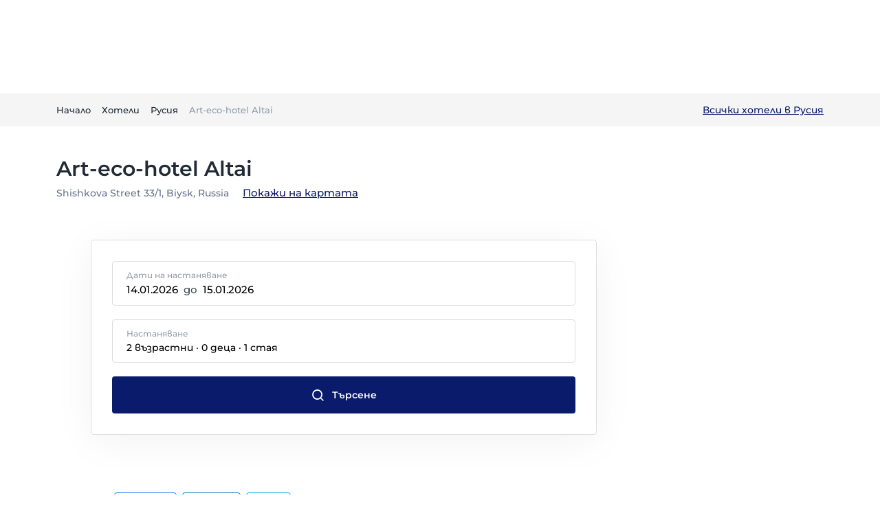

--- FILE ---
content_type: text/html; charset=utf-8
request_url: https://planet.bg/hotels/russia/002a414e-459a-4df8-8e45-a00ae9f0183e
body_size: 65883
content:
<!DOCTYPE html><html lang="bg-BG" class="notranslate" translate="no"><head><meta name="viewport" content="width=device-width, initial-scale=1, shrink-to-fit=no" data-next-head=""/><title data-next-head="">Art-eco-hotel Altai - Резервации и оферти за настаняване | Planet.bg</title><meta name="description" content="Резервирайте Art-eco-hotel Altai с най-добрите цени и оферти за настаняване. Вижте наличностите и специалните предложения." data-next-head=""/><meta name="robots" content="index, follow" data-next-head=""/><meta property="og:title" content="Art-eco-hotel Altai - Резервации и оферти за настаняване | Planet.bg" data-next-head=""/><meta property="og:description" content="Резервирайте Art-eco-hotel Altai с най-добрите цени и оферти за настаняване. Вижте наличностите и специалните предложения." data-next-head=""/><meta property="og:image" content="https://planet.bg/img/hotels/noimg-placeholder.jpg" data-next-head=""/><meta property="og:image:width" content="1200" data-next-head=""/><meta property="og:image:height" content="630" data-next-head=""/><meta property="og:image:alt" content="Резервирайте Art-eco-hotel Altai с най-добрите цени и оферти за настаняване. Вижте наличностите и специалните предложения." data-next-head=""/><meta property="og:url" content="https://planet.bg/hotels/russia/002a414e-459a-4df8-8e45-a00ae9f0183e" data-next-head=""/><meta property="og:type" content="website" data-next-head=""/><meta property="og:site_name" content="Planet.bg" data-next-head=""/><meta property="og:locale" content="bg_BG" data-next-head=""/><meta property="og:locale:alternate" content="en_GB" data-next-head=""/><meta name="keywords" content="Хотел Art-eco-hotel Altai, Резервации и оферти за настаняване, Art-eco-hotel Altai цени, Art-eco-hotel Altai цена на нощувка, хотели в Biysk, хотели в Русия" data-next-head=""/><meta property="fb:app_id" content="2071612516457545" data-next-head=""/><link rel="canonical" href="https://planet.bg/hotels/russia/002a414e-459a-4df8-8e45-a00ae9f0183e" data-next-head=""/><script type="application/ld+json" data-next-head="">{"@context":"https://schema.org","@type":"WebPage","name":"Art-eco-hotel Altai - Резервации и оферти за настаняване","description":"Резервирайте Art-eco-hotel Altai с най-добрите цени и оферти за настаняване. Вижте наличностите и специалните предложения.","url":"https://planet.bg/hotels/russia/002a414e-459a-4df8-8e45-a00ae9f0183e"}</script><link rel="alternate" hrefLang="bg" href="https://planet.bg/hotels/russia/002a414e-459a-4df8-8e45-a00ae9f0183e" data-next-head=""/><link rel="alternate" hrefLang="en" href="https://planet.bg/en/hotels/russia/002a414e-459a-4df8-8e45-a00ae9f0183e" data-next-head=""/><meta name="twitter:card" content="summary_large_image" data-next-head=""/><meta name="twitter:title" content="Art-eco-hotel Altai - Резервации и оферти за настаняване | Planet.bg" data-next-head=""/><meta name="twitter:description" content="Резервирайте Art-eco-hotel Altai с най-добрите цени и оферти за настаняване. Вижте наличностите и специалните предложения." data-next-head=""/><meta name="twitter:image" content="https://planet.bg/img/hotels/noimg-placeholder.jpg" data-next-head=""/><link rel="icon" href="/favicon/favicon.png" data-next-head=""/><link rel="apple-touch-icon" href="/favicon/apple-touch-icon.png" data-next-head=""/><meta http-equiv="X-UA-Compatible" content="IE=edge,chrome=1"/><meta http-equiv="content-language" content="bg-BG"/><meta name="HandheldFriendly" content="true"/><meta name="theme-color" content="#0A1B6B"/><link rel="preconnect" href="https://planet-media.s3.amazonaws.com" crossorigin="anonymous"/><link rel="dns-prefetch" href="https://planet-media.s3.amazonaws.com"/><link rel="preconnect" href="https://www.googletagmanager.com"/><link rel="preconnect" href="https://assets.mailerlite.com"/><link rel="apple-touch-icon" sizes="180x180" href="/favicon/apple-touch-icon.png"/><link rel="icon" type="image/png" sizes="32x32" href="/favicon/favicon-32x32.png"/><link rel="icon" type="image/png" sizes="16x16" href="/favicon/favicon-16x16.png"/><link rel="icon" href="/favicon/favicon.png"/><script strategy="afterInteractive" id="mailerlite" type="3ead5ed3b8fd6bb523323de9-text/javascript">
                (function(w,d,e,u,f,l,n){w[f]=w[f]||function(){(w[f].q=w[f].q||[])
                .push(arguments);},l=d.createElement(e),l.async=1,l.src=u,
                n=d.getElementsByTagName(e)[0],n.parentNode.insertBefore(l,n);})
                (window,document,'script','https://assets.mailerlite.com/js/universal.js','ml');
                ml('account', '1011035');
              </script><link data-next-font="" rel="preconnect" href="/" crossorigin="anonymous"/><link rel="preload" href="/_next/static/css/ac331f12c615464c.css" as="style"/><link rel="stylesheet" href="/_next/static/css/ac331f12c615464c.css" data-n-g=""/><noscript data-n-css=""></noscript><script defer="" nomodule="" src="/_next/static/chunks/polyfills-42372ed130431b0a.js" type="3ead5ed3b8fd6bb523323de9-text/javascript"></script><script src="/_next/static/chunks/webpack-54a8b3e420b6a0a2.js" defer="" type="3ead5ed3b8fd6bb523323de9-text/javascript"></script><script src="/_next/static/chunks/framework-97862ef36bc4065f.js" defer="" type="3ead5ed3b8fd6bb523323de9-text/javascript"></script><script src="/_next/static/chunks/main-731c12fcff8a9ef1.js" defer="" type="3ead5ed3b8fd6bb523323de9-text/javascript"></script><script src="/_next/static/chunks/pages/_app-162c0d8f7a1c013d.js" defer="" type="3ead5ed3b8fd6bb523323de9-text/javascript"></script><script src="/_next/static/chunks/1316-fde942963a9aaabd.js" defer="" type="3ead5ed3b8fd6bb523323de9-text/javascript"></script><script src="/_next/static/chunks/603-4e1576e3b70369b1.js" defer="" type="3ead5ed3b8fd6bb523323de9-text/javascript"></script><script src="/_next/static/chunks/1912-ccb9fee6d637120a.js" defer="" type="3ead5ed3b8fd6bb523323de9-text/javascript"></script><script src="/_next/static/chunks/3356-d0da3520d414112a.js" defer="" type="3ead5ed3b8fd6bb523323de9-text/javascript"></script><script src="/_next/static/chunks/4359-8c7340929c670001.js" defer="" type="3ead5ed3b8fd6bb523323de9-text/javascript"></script><script src="/_next/static/chunks/6471-52f147360a296a98.js" defer="" type="3ead5ed3b8fd6bb523323de9-text/javascript"></script><script src="/_next/static/chunks/785-4292eb5a0d07a610.js" defer="" type="3ead5ed3b8fd6bb523323de9-text/javascript"></script><script src="/_next/static/chunks/1078-be57c6a0e7c95a92.js" defer="" type="3ead5ed3b8fd6bb523323de9-text/javascript"></script><script src="/_next/static/chunks/5125-5e1f6f62f01434d5.js" defer="" type="3ead5ed3b8fd6bb523323de9-text/javascript"></script><script src="/_next/static/chunks/1577-c94c6ed4041e5d55.js" defer="" type="3ead5ed3b8fd6bb523323de9-text/javascript"></script><script src="/_next/static/chunks/2126-0bf70e218f603cac.js" defer="" type="3ead5ed3b8fd6bb523323de9-text/javascript"></script><script src="/_next/static/chunks/1843-49f5da9c0af411a3.js" defer="" type="3ead5ed3b8fd6bb523323de9-text/javascript"></script><script src="/_next/static/chunks/6650-67e54488684f823f.js" defer="" type="3ead5ed3b8fd6bb523323de9-text/javascript"></script><script src="/_next/static/chunks/6255-e8bffad6679c9a87.js" defer="" type="3ead5ed3b8fd6bb523323de9-text/javascript"></script><script src="/_next/static/chunks/8469-8a1207044649bedf.js" defer="" type="3ead5ed3b8fd6bb523323de9-text/javascript"></script><script src="/_next/static/chunks/9942-6dafdd69cc6e9ee8.js" defer="" type="3ead5ed3b8fd6bb523323de9-text/javascript"></script><script src="/_next/static/chunks/922-7522a32b4a70136a.js" defer="" type="3ead5ed3b8fd6bb523323de9-text/javascript"></script><script src="/_next/static/chunks/8743-c2d41a908194d100.js" defer="" type="3ead5ed3b8fd6bb523323de9-text/javascript"></script><script src="/_next/static/chunks/6044-35706fc97357b499.js" defer="" type="3ead5ed3b8fd6bb523323de9-text/javascript"></script><script src="/_next/static/chunks/7836-4f73753b40774f02.js" defer="" type="3ead5ed3b8fd6bb523323de9-text/javascript"></script><script src="/_next/static/chunks/7326-787ec5f42a9bc619.js" defer="" type="3ead5ed3b8fd6bb523323de9-text/javascript"></script><script src="/_next/static/chunks/7879-d67a65ff8e6d6cd2.js" defer="" type="3ead5ed3b8fd6bb523323de9-text/javascript"></script><script src="/_next/static/chunks/pages/hotels/%5Bcountry%5D/%5Bslug%5D-97956d5d48560ce8.js" defer="" type="3ead5ed3b8fd6bb523323de9-text/javascript"></script><script src="/_next/static/4AzMJv-ldLdZdqFkfZS8Z/_buildManifest.js" defer="" type="3ead5ed3b8fd6bb523323de9-text/javascript"></script><script src="/_next/static/4AzMJv-ldLdZdqFkfZS8Z/_ssgManifest.js" defer="" type="3ead5ed3b8fd6bb523323de9-text/javascript"></script><style data-emotion="css-global 3jo1wc">html{-webkit-font-smoothing:antialiased;-moz-osx-font-smoothing:grayscale;box-sizing:border-box;-webkit-text-size-adjust:100%;}*,*::before,*::after{box-sizing:inherit;}strong,b{font-weight:700;}body{margin:0;color:#212B36;line-height:1.75;font-size:1rem;font-family:Montserrat,sans-serif;font-weight:400;background-color:#fff;}@media print{body{background-color:#fff;}}body::backdrop{background-color:#fff;}*{margin:0;padding:0;box-sizing:border-box;}html{width:100%;height:100%;-webkit-overflow-scrolling:touch;}body{width:100%;height:100%;}#__next{width:100%;height:100%;}ul,ol{padding-left:24px;}ul li,ol li{line-height:2;}</style><style data-emotion="css 3n69y3 khpq7r 10dohqv 194hpue 104wbxj nhb8h9 1in8kez 3mf706 7bx4iv 50ao6j 1cezcmi 3corsm y2pl9e 1q0cwvh 1j4rwz1 8atqhb 1xhdx9 jm8jm9 c0r7r0 1b477nb h9xmlm 16rzsu1 er2aw0 1nwv8eg 9423m1 13dzhjc 1gx0inb 10wham9 1ad6vaf 1pfx6it vxcmzt 1nwhjqn">.css-3n69y3{position:fixed;bottom:16px;right:16px;z-index:10000;}.css-khpq7r{display:-webkit-inline-box;display:-webkit-inline-flex;display:-ms-inline-flexbox;display:inline-flex;-webkit-align-items:center;-webkit-box-align:center;-ms-flex-align:center;align-items:center;-webkit-box-pack:center;-ms-flex-pack:center;-webkit-justify-content:center;justify-content:center;position:relative;box-sizing:border-box;-webkit-tap-highlight-color:transparent;background-color:transparent;outline:0;border:0;margin:0;border-radius:0;padding:0;cursor:pointer;-webkit-user-select:none;-moz-user-select:none;-ms-user-select:none;user-select:none;vertical-align:middle;-moz-appearance:none;-webkit-appearance:none;-webkit-text-decoration:none;text-decoration:none;color:inherit;font-weight:600;line-height:1.7142857142857142;font-size:0.875rem;text-transform:capitalize;font-family:Montserrat,sans-serif;min-height:36px;-webkit-transition:background-color 250ms cubic-bezier(0.4, 0, 0.2, 1) 0ms,box-shadow 250ms cubic-bezier(0.4, 0, 0.2, 1) 0ms,border-color 250ms cubic-bezier(0.4, 0, 0.2, 1) 0ms;transition:background-color 250ms cubic-bezier(0.4, 0, 0.2, 1) 0ms,box-shadow 250ms cubic-bezier(0.4, 0, 0.2, 1) 0ms,border-color 250ms cubic-bezier(0.4, 0, 0.2, 1) 0ms;border-radius:50%;padding:0;min-width:0;width:40px;height:40px;z-index:1050;box-shadow:0px 3px 5px -1px rgba(145, 158, 171, 0.2),0px 6px 10px 0px rgba(145, 158, 171, 0.14),0px 1px 18px 0px rgba(145, 158, 171, 0.12);color:rgba(0, 0, 0, 0.87);background-color:#DFE3E8;color:#FFFFFF;background-color:#0a1b6b;box-shadow:-8px 8px 24px -4px rgba(145, 158, 171, 0.1);box-shadow:0 8px 16px 0 rgba(10, 27, 107, 0.24);z-index:10000;}.css-khpq7r::-moz-focus-inner{border-style:none;}.css-khpq7r.Mui-disabled{pointer-events:none;cursor:default;}@media print{.css-khpq7r{-webkit-print-color-adjust:exact;color-adjust:exact;}}.css-khpq7r:active{box-shadow:0px 7px 8px -4px rgba(145, 158, 171, 0.2),0px 12px 17px 2px rgba(145, 158, 171, 0.14),0px 5px 22px 4px rgba(145, 158, 171, 0.12);}.css-khpq7r:hover{background-color:#f5f5f5;-webkit-text-decoration:none;text-decoration:none;}@media (hover: none){.css-khpq7r:hover{background-color:#DFE3E8;}}.css-khpq7r.Mui-focusVisible{box-shadow:0px 3px 5px -1px rgba(145, 158, 171, 0.2),0px 6px 10px 0px rgba(145, 158, 171, 0.14),0px 1px 18px 0px rgba(145, 158, 171, 0.12);}.css-khpq7r:hover{background-color:#0046B7;}@media (hover: none){.css-khpq7r:hover{background-color:#0a1b6b;}}.css-khpq7r.Mui-disabled{color:rgba(145, 158, 171, 0.8);box-shadow:none;background-color:rgba(145, 158, 171, 0.24);}.css-khpq7r svg{width:24px;height:24px;}.css-khpq7r:hover{box-shadow:none;}.css-khpq7r:hover{background-color:#0046B7;}.css-10dohqv{-webkit-user-select:none;-moz-user-select:none;-ms-user-select:none;user-select:none;width:1em;height:1em;display:inline-block;fill:currentColor;-webkit-flex-shrink:0;-ms-flex-negative:0;flex-shrink:0;-webkit-transition:fill 200ms cubic-bezier(0.4, 0, 0.2, 1) 0ms;transition:fill 200ms cubic-bezier(0.4, 0, 0.2, 1) 0ms;font-size:1.5rem;}.css-194hpue{padding-top:134px;}@media (min-width:991px){.css-194hpue{padding-top:136px;}}.css-104wbxj{margin:0;line-height:1.75;font-size:1rem;font-family:Montserrat,sans-serif;font-weight:400;color:#637381;}.css-nhb8h9{display:-webkit-box;display:-webkit-flex;display:-ms-flexbox;display:flex;-webkit-box-flex-wrap:wrap;-webkit-flex-wrap:wrap;-ms-flex-wrap:wrap;flex-wrap:wrap;-webkit-align-items:center;-webkit-box-align:center;-ms-flex-align:center;align-items:center;padding:0;margin:0;list-style:none;}.css-1in8kez{margin:0;line-height:1.8461538461538463;font-size:0.8125rem;color:#0a1b6b;-webkit-text-decoration:none;text-decoration:none;cursor:pointer;display:-webkit-box;display:-webkit-flex;display:-ms-flexbox;display:flex;-webkit-align-items:center;-webkit-box-align:center;-ms-flex-align:center;align-items:center;color:#212B36;}.css-1in8kez:hover{-webkit-text-decoration:underline;text-decoration:underline;}.css-1in8kez>div{display:inherit;}.css-3mf706{display:-webkit-box;display:-webkit-flex;display:-ms-flexbox;display:flex;-webkit-user-select:none;-moz-user-select:none;-ms-user-select:none;user-select:none;margin-left:8px;margin-right:8px;}.css-7bx4iv{margin:0;line-height:1.8461538461538463;font-size:0.8125rem;overflow:hidden;text-overflow:ellipsis;white-space:nowrap;color:#919EAB;}.css-50ao6j{display:-webkit-box;display:-webkit-flex;display:-ms-flexbox;display:flex;-webkit-flex-direction:row;-ms-flex-direction:row;flex-direction:row;-webkit-align-items:center;-webkit-box-align:center;-ms-flex-align:center;align-items:center;line-height:1.8571428571428572;font-size:0.875rem;font-family:Montserrat,sans-serif;font-weight:400;}@media (min-width:991px){.css-1cezcmi{padding-top:24px;}}.css-3corsm{display:grid;gap:8px;xs:1fr;}@media (min-width:991px){.css-3corsm{grid-template-columns:1fr;}}@media (min-width:1320px){.css-3corsm{grid-template-columns:1fr;}}.css-y2pl9e{line-height:0;overflow:hidden;position:relative;display:block;width:100%;height:100%;border-radius:8px;cursor:pointer;}.css-y2pl9e img{object-fit:cover;}.css-1q0cwvh{display:-webkit-box;display:-webkit-flex;display:-ms-flexbox;display:flex;-webkit-align-items:baseline;-webkit-box-align:baseline;-ms-flex-align:baseline;align-items:baseline;}@media (max-width:NaNpx){.css-1q0cwvh{-webkit-flex-direction:column;-ms-flex-direction:column;flex-direction:column;-webkit-align-items:center;-webkit-box-align:center;-ms-flex-align:center;align-items:center;}}.css-1j4rwz1{margin-left:8px;margin-right:8px;justify-self:flex-start;color:#454F5B;}.css-8atqhb{width:100%;}.css-1xhdx9{display:-webkit-inline-box;display:-webkit-inline-flex;display:-ms-inline-flexbox;display:inline-flex;-webkit-align-items:center;-webkit-box-align:center;-ms-flex-align:center;align-items:center;-webkit-box-pack:center;-ms-flex-pack:center;-webkit-justify-content:center;justify-content:center;position:relative;box-sizing:border-box;-webkit-tap-highlight-color:transparent;background-color:transparent;outline:0;border:0;margin:0;border-radius:0;padding:0;cursor:pointer;-webkit-user-select:none;-moz-user-select:none;-ms-user-select:none;user-select:none;vertical-align:middle;-moz-appearance:none;-webkit-appearance:none;-webkit-text-decoration:none;text-decoration:none;color:inherit;font-weight:600;line-height:1.7142857142857142;font-size:0.875rem;text-transform:capitalize;font-family:Montserrat,sans-serif;min-width:64px;padding:6px 16px;border-radius:4px;-webkit-transition:background-color 250ms cubic-bezier(0.4, 0, 0.2, 1) 0ms,box-shadow 250ms cubic-bezier(0.4, 0, 0.2, 1) 0ms,border-color 250ms cubic-bezier(0.4, 0, 0.2, 1) 0ms,color 250ms cubic-bezier(0.4, 0, 0.2, 1) 0ms;transition:background-color 250ms cubic-bezier(0.4, 0, 0.2, 1) 0ms,box-shadow 250ms cubic-bezier(0.4, 0, 0.2, 1) 0ms,border-color 250ms cubic-bezier(0.4, 0, 0.2, 1) 0ms,color 250ms cubic-bezier(0.4, 0, 0.2, 1) 0ms;color:#FFFFFF;background-color:#0a1b6b;box-shadow:0px 3px 1px -2px rgba(145, 158, 171, 0.2),0px 2px 2px 0px rgba(145, 158, 171, 0.14),0px 1px 5px 0px rgba(145, 158, 171, 0.12);box-shadow:none;-webkit-transition:background-color 250ms cubic-bezier(0.4, 0, 0.2, 1) 0ms,box-shadow 250ms cubic-bezier(0.4, 0, 0.2, 1) 0ms,border-color 250ms cubic-bezier(0.4, 0, 0.2, 1) 0ms;transition:background-color 250ms cubic-bezier(0.4, 0, 0.2, 1) 0ms,box-shadow 250ms cubic-bezier(0.4, 0, 0.2, 1) 0ms,border-color 250ms cubic-bezier(0.4, 0, 0.2, 1) 0ms;padding:15px 40px;}.css-1xhdx9::-moz-focus-inner{border-style:none;}.css-1xhdx9.Mui-disabled{pointer-events:none;cursor:default;}@media print{.css-1xhdx9{-webkit-print-color-adjust:exact;color-adjust:exact;}}.css-1xhdx9:hover{-webkit-text-decoration:none;text-decoration:none;background-color:#0046B7;box-shadow:0px 2px 4px -1px rgba(145, 158, 171, 0.2),0px 4px 5px 0px rgba(145, 158, 171, 0.14),0px 1px 10px 0px rgba(145, 158, 171, 0.12);}@media (hover: none){.css-1xhdx9:hover{background-color:#0a1b6b;}}.css-1xhdx9:active{box-shadow:0px 5px 5px -3px rgba(145, 158, 171, 0.2),0px 8px 10px 1px rgba(145, 158, 171, 0.14),0px 3px 14px 2px rgba(145, 158, 171, 0.12);}.css-1xhdx9.Mui-focusVisible{box-shadow:0px 3px 5px -1px rgba(145, 158, 171, 0.2),0px 6px 10px 0px rgba(145, 158, 171, 0.14),0px 1px 18px 0px rgba(145, 158, 171, 0.12);}.css-1xhdx9.Mui-disabled{color:rgba(145, 158, 171, 0.8);box-shadow:none;background-color:rgba(145, 158, 171, 0.24);}.css-1xhdx9:hover{box-shadow:none;}.css-1xhdx9.Mui-focusVisible{box-shadow:none;}.css-1xhdx9:active{box-shadow:none;}.css-1xhdx9.Mui-disabled{box-shadow:none;}.css-1xhdx9 .MuiLoadingButton-startIconLoadingStart,.css-1xhdx9 .MuiLoadingButton-endIconLoadingEnd{-webkit-transition:opacity 250ms cubic-bezier(0.4, 0, 0.2, 1) 0ms;transition:opacity 250ms cubic-bezier(0.4, 0, 0.2, 1) 0ms;opacity:0;}.css-1xhdx9.MuiLoadingButton-loading{color:transparent;}.css-1xhdx9.MuiButton-text .MuiLoadingButton-startIconPendingStart{margin-left:0;}.css-1xhdx9.MuiButton-text .MuiLoadingButton-endIconPendingEnd{margin-right:0;}.css-jm8jm9{display:-webkit-box;display:-webkit-flex;display:-ms-flexbox;display:flex;-webkit-flex-direction:row;-ms-flex-direction:row;flex-direction:row;-webkit-box-flex-wrap:wrap;-webkit-flex-wrap:wrap;-ms-flex-wrap:wrap;flex-wrap:wrap;margin-top:40px;}.css-c0r7r0{margin:0;font-weight:600;line-height:1.8571428571428572;font-size:0.875rem;font-family:Montserrat,sans-serif;margin-top:6px;margin-right:12px;}.css-1b477nb{display:-webkit-box;display:-webkit-flex;display:-ms-flexbox;display:flex;-webkit-flex-direction:row;-ms-flex-direction:row;flex-direction:row;-webkit-align-items:center;-webkit-box-align:center;-ms-flex-align:center;align-items:center;-webkit-box-flex-wrap:wrap;-webkit-flex-wrap:wrap;-ms-flex-wrap:wrap;flex-wrap:wrap;}.css-h9xmlm{display:-webkit-inline-box;display:-webkit-inline-flex;display:-ms-inline-flexbox;display:inline-flex;-webkit-align-items:center;-webkit-box-align:center;-ms-flex-align:center;align-items:center;-webkit-box-pack:center;-ms-flex-pack:center;-webkit-justify-content:center;justify-content:center;position:relative;box-sizing:border-box;-webkit-tap-highlight-color:transparent;background-color:transparent;outline:0;border:0;margin:0;border-radius:0;padding:0;cursor:pointer;-webkit-user-select:none;-moz-user-select:none;-ms-user-select:none;user-select:none;vertical-align:middle;-moz-appearance:none;-webkit-appearance:none;-webkit-text-decoration:none;text-decoration:none;color:inherit;font-weight:600;line-height:1.7142857142857142;font-size:0.8125rem;text-transform:capitalize;font-family:Montserrat,sans-serif;min-width:64px;padding:3px 9px;border-radius:4px;-webkit-transition:background-color 250ms cubic-bezier(0.4, 0, 0.2, 1) 0ms,box-shadow 250ms cubic-bezier(0.4, 0, 0.2, 1) 0ms,border-color 250ms cubic-bezier(0.4, 0, 0.2, 1) 0ms,color 250ms cubic-bezier(0.4, 0, 0.2, 1) 0ms;transition:background-color 250ms cubic-bezier(0.4, 0, 0.2, 1) 0ms,box-shadow 250ms cubic-bezier(0.4, 0, 0.2, 1) 0ms,border-color 250ms cubic-bezier(0.4, 0, 0.2, 1) 0ms,color 250ms cubic-bezier(0.4, 0, 0.2, 1) 0ms;border:1px solid rgba(10, 27, 107, 0.5);color:#0a1b6b;box-shadow:none;margin:4px;-webkit-flex-shrink:0;-ms-flex-negative:0;flex-shrink:0;color:#1877F2;border-color:#1877F2;}.css-h9xmlm::-moz-focus-inner{border-style:none;}.css-h9xmlm.Mui-disabled{pointer-events:none;cursor:default;}@media print{.css-h9xmlm{-webkit-print-color-adjust:exact;color-adjust:exact;}}.css-h9xmlm:hover{-webkit-text-decoration:none;text-decoration:none;background-color:rgba(10, 27, 107, 0.08);border:1px solid #0a1b6b;}@media (hover: none){.css-h9xmlm:hover{background-color:transparent;}}.css-h9xmlm.Mui-disabled{color:rgba(145, 158, 171, 0.8);border:1px solid rgba(145, 158, 171, 0.24);}.css-h9xmlm:hover{box-shadow:none;}.css-h9xmlm.Mui-focusVisible{box-shadow:none;}.css-h9xmlm:active{box-shadow:none;}.css-h9xmlm.Mui-disabled{box-shadow:none;}.css-h9xmlm:hover{border-color:#1877F2;background-color:rgba(24, 119, 242, 0.08);}.css-16rzsu1{display:inherit;margin-right:8px;margin-left:-2px;}.css-16rzsu1>*:nth-of-type(1){font-size:18px;}.css-er2aw0{display:-webkit-inline-box;display:-webkit-inline-flex;display:-ms-inline-flexbox;display:inline-flex;-webkit-align-items:center;-webkit-box-align:center;-ms-flex-align:center;align-items:center;-webkit-box-pack:center;-ms-flex-pack:center;-webkit-justify-content:center;justify-content:center;position:relative;box-sizing:border-box;-webkit-tap-highlight-color:transparent;background-color:transparent;outline:0;border:0;margin:0;border-radius:0;padding:0;cursor:pointer;-webkit-user-select:none;-moz-user-select:none;-ms-user-select:none;user-select:none;vertical-align:middle;-moz-appearance:none;-webkit-appearance:none;-webkit-text-decoration:none;text-decoration:none;color:inherit;font-weight:600;line-height:1.7142857142857142;font-size:0.8125rem;text-transform:capitalize;font-family:Montserrat,sans-serif;min-width:64px;padding:3px 9px;border-radius:4px;-webkit-transition:background-color 250ms cubic-bezier(0.4, 0, 0.2, 1) 0ms,box-shadow 250ms cubic-bezier(0.4, 0, 0.2, 1) 0ms,border-color 250ms cubic-bezier(0.4, 0, 0.2, 1) 0ms,color 250ms cubic-bezier(0.4, 0, 0.2, 1) 0ms;transition:background-color 250ms cubic-bezier(0.4, 0, 0.2, 1) 0ms,box-shadow 250ms cubic-bezier(0.4, 0, 0.2, 1) 0ms,border-color 250ms cubic-bezier(0.4, 0, 0.2, 1) 0ms,color 250ms cubic-bezier(0.4, 0, 0.2, 1) 0ms;border:1px solid rgba(10, 27, 107, 0.5);color:#0a1b6b;box-shadow:none;margin:4px;-webkit-flex-shrink:0;-ms-flex-negative:0;flex-shrink:0;color:#0077B5;border-color:#0077B5;}.css-er2aw0::-moz-focus-inner{border-style:none;}.css-er2aw0.Mui-disabled{pointer-events:none;cursor:default;}@media print{.css-er2aw0{-webkit-print-color-adjust:exact;color-adjust:exact;}}.css-er2aw0:hover{-webkit-text-decoration:none;text-decoration:none;background-color:rgba(10, 27, 107, 0.08);border:1px solid #0a1b6b;}@media (hover: none){.css-er2aw0:hover{background-color:transparent;}}.css-er2aw0.Mui-disabled{color:rgba(145, 158, 171, 0.8);border:1px solid rgba(145, 158, 171, 0.24);}.css-er2aw0:hover{box-shadow:none;}.css-er2aw0.Mui-focusVisible{box-shadow:none;}.css-er2aw0:active{box-shadow:none;}.css-er2aw0.Mui-disabled{box-shadow:none;}.css-er2aw0:hover{border-color:#0077B5;background-color:rgba(0, 119, 181, 0.08);}.css-1nwv8eg{display:-webkit-inline-box;display:-webkit-inline-flex;display:-ms-inline-flexbox;display:inline-flex;-webkit-align-items:center;-webkit-box-align:center;-ms-flex-align:center;align-items:center;-webkit-box-pack:center;-ms-flex-pack:center;-webkit-justify-content:center;justify-content:center;position:relative;box-sizing:border-box;-webkit-tap-highlight-color:transparent;background-color:transparent;outline:0;border:0;margin:0;border-radius:0;padding:0;cursor:pointer;-webkit-user-select:none;-moz-user-select:none;-ms-user-select:none;user-select:none;vertical-align:middle;-moz-appearance:none;-webkit-appearance:none;-webkit-text-decoration:none;text-decoration:none;color:inherit;font-weight:600;line-height:1.7142857142857142;font-size:0.8125rem;text-transform:capitalize;font-family:Montserrat,sans-serif;min-width:64px;padding:3px 9px;border-radius:4px;-webkit-transition:background-color 250ms cubic-bezier(0.4, 0, 0.2, 1) 0ms,box-shadow 250ms cubic-bezier(0.4, 0, 0.2, 1) 0ms,border-color 250ms cubic-bezier(0.4, 0, 0.2, 1) 0ms,color 250ms cubic-bezier(0.4, 0, 0.2, 1) 0ms;transition:background-color 250ms cubic-bezier(0.4, 0, 0.2, 1) 0ms,box-shadow 250ms cubic-bezier(0.4, 0, 0.2, 1) 0ms,border-color 250ms cubic-bezier(0.4, 0, 0.2, 1) 0ms,color 250ms cubic-bezier(0.4, 0, 0.2, 1) 0ms;border:1px solid rgba(10, 27, 107, 0.5);color:#0a1b6b;box-shadow:none;margin:4px;-webkit-flex-shrink:0;-ms-flex-negative:0;flex-shrink:0;color:#00AAEC;border-color:#00AAEC;}.css-1nwv8eg::-moz-focus-inner{border-style:none;}.css-1nwv8eg.Mui-disabled{pointer-events:none;cursor:default;}@media print{.css-1nwv8eg{-webkit-print-color-adjust:exact;color-adjust:exact;}}.css-1nwv8eg:hover{-webkit-text-decoration:none;text-decoration:none;background-color:rgba(10, 27, 107, 0.08);border:1px solid #0a1b6b;}@media (hover: none){.css-1nwv8eg:hover{background-color:transparent;}}.css-1nwv8eg.Mui-disabled{color:rgba(145, 158, 171, 0.8);border:1px solid rgba(145, 158, 171, 0.24);}.css-1nwv8eg:hover{box-shadow:none;}.css-1nwv8eg.Mui-focusVisible{box-shadow:none;}.css-1nwv8eg:active{box-shadow:none;}.css-1nwv8eg.Mui-disabled{box-shadow:none;}.css-1nwv8eg:hover{border-color:#00AAEC;background-color:rgba(0, 170, 236, 0.08);}.css-9423m1{display:-webkit-box;display:-webkit-flex;display:-ms-flexbox;display:flex;-webkit-flex-direction:column;-ms-flex-direction:column;flex-direction:column;padding:64px 0px;background-color:#F9FAFB;}@media (min-width:991px){.css-9423m1{padding:80px 0px;}}.css-13dzhjc{width:100%;margin-left:auto;box-sizing:border-box;margin-right:auto;display:block;padding-left:16px;padding-right:16px;padding-left:20px;padding-right:20px;}@media (min-width:600px){.css-13dzhjc{padding-left:24px;padding-right:24px;}}@media (min-width:1320px){.css-13dzhjc{max-width:1320px;}}.css-1gx0inb{display:-webkit-box;display:-webkit-flex;display:-ms-flexbox;display:flex;-webkit-flex-direction:row;-ms-flex-direction:row;flex-direction:row;margin-bottom:48px;-webkit-box-pack:center;-ms-flex-pack:center;-webkit-justify-content:center;justify-content:center;}.css-10wham9{margin:0;line-height:1.75;font-size:1rem;font-family:Montserrat,sans-serif;font-weight:400;font-size:30px;font-weight:600;}.css-1ad6vaf{margin:0;line-height:1.75;font-size:1rem;font-family:Montserrat,sans-serif;font-weight:400;color:#697488;}.css-1pfx6it{display:-webkit-box;display:-webkit-flex;display:-ms-flexbox;display:flex;-webkit-flex-direction:row;-ms-flex-direction:row;flex-direction:row;margin-top:48px;-webkit-box-pack:center;-ms-flex-pack:center;-webkit-justify-content:center;justify-content:center;}.css-1pfx6it>:not(style):not(style){margin:0;}.css-1pfx6it>:not(style)~:not(style){margin-left:16px;}.css-vxcmzt{display:-webkit-inline-box;display:-webkit-inline-flex;display:-ms-inline-flexbox;display:inline-flex;}.css-1nwhjqn{display:-webkit-inline-box;display:-webkit-inline-flex;display:-ms-inline-flexbox;display:inline-flex;-webkit-align-items:center;-webkit-box-align:center;-ms-flex-align:center;align-items:center;-webkit-box-pack:center;-ms-flex-pack:center;-webkit-justify-content:center;justify-content:center;position:relative;box-sizing:border-box;-webkit-tap-highlight-color:transparent;background-color:transparent;outline:0;border:0;margin:0;border-radius:0;padding:0;cursor:pointer;-webkit-user-select:none;-moz-user-select:none;-ms-user-select:none;user-select:none;vertical-align:middle;-moz-appearance:none;-webkit-appearance:none;-webkit-text-decoration:none;text-decoration:none;color:inherit;text-align:center;-webkit-flex:0 0 auto;-ms-flex:0 0 auto;flex:0 0 auto;font-size:1.5rem;padding:8px;border-radius:50%;overflow:visible;color:#637381;-webkit-transition:background-color 150ms cubic-bezier(0.4, 0, 0.2, 1) 0ms;transition:background-color 150ms cubic-bezier(0.4, 0, 0.2, 1) 0ms;width:40px;height:40px;cursor:pointer;border-radius:50%;display:-webkit-box;display:-webkit-flex;display:-ms-flexbox;display:flex;-webkit-align-items:center;-webkit-box-align:center;-ms-flex-align:center;align-items:center;-webkit-box-pack:center;-ms-flex-pack:center;-webkit-justify-content:center;justify-content:center;}.css-1nwhjqn::-moz-focus-inner{border-style:none;}.css-1nwhjqn.Mui-disabled{pointer-events:none;cursor:default;}@media print{.css-1nwhjqn{-webkit-print-color-adjust:exact;color-adjust:exact;}}.css-1nwhjqn:hover{background-color:rgba(99, 115, 129, 0.08);}@media (hover: none){.css-1nwhjqn:hover{background-color:transparent;}}.css-1nwhjqn.Mui-disabled{background-color:transparent;color:rgba(145, 158, 171, 0.8);}.css-1nwhjqn:hover{color:#212B36;}</style></head><body><div id="__next"><div class="MuiBox-root css-3n69y3" role="presentation" style="opacity:0;visibility:hidden"><button class="MuiButtonBase-root MuiFab-root MuiFab-circular MuiFab-sizeSmall MuiFab-primary MuiFab-root MuiFab-circular MuiFab-sizeSmall MuiFab-primary css-khpq7r" tabindex="0" type="button" aria-label="scroll back to top"><svg class="MuiSvgIcon-root MuiSvgIcon-fontSizeMedium css-10dohqv" focusable="false" aria-hidden="true" viewBox="0 0 24 24" data-testid="KeyboardArrowUpIcon"><path d="M7.41 15.41 12 10.83l4.59 4.58L18 14l-6-6-6 6z"></path></svg></button></div><div class="hotel-page css-194hpue"><section class="py-10 d-flex items-center bg-light-2" data-html2canvas-ignore="true"><div class="container"><div class="row y-gap-10 items-center justify-between"><div class="col-auto"><nav class="MuiTypography-root MuiTypography-body1 MuiBreadcrumbs-root css-104wbxj"><ol class="MuiBreadcrumbs-ol css-nhb8h9"><li class="MuiBreadcrumbs-li"><div><a class="MuiTypography-root MuiTypography-body3 MuiLink-root MuiLink-underlineHover css-1in8kez" href="/">Начало</a></div></li><li aria-hidden="true" class="MuiBreadcrumbs-separator css-3mf706"><span></span></li><li class="MuiBreadcrumbs-li"><div><a class="MuiTypography-root MuiTypography-body3 MuiLink-root MuiLink-underlineHover css-1in8kez" href="/hotels">Хотели</a></div></li><li aria-hidden="true" class="MuiBreadcrumbs-separator css-3mf706"><span></span></li><li class="MuiBreadcrumbs-li"><div><a class="MuiTypography-root MuiTypography-body3 MuiLink-root MuiLink-underlineHover css-1in8kez" href="/hotels/russia">Русия</a></div></li><li aria-hidden="true" class="MuiBreadcrumbs-separator css-3mf706"><span></span></li><li class="MuiBreadcrumbs-li"><div><p class="MuiTypography-root MuiTypography-body3 MuiTypography-noWrap css-7bx4iv">Art-eco-hotel Altai</p></div></li></ol></nav></div><div class="col-auto"><a class="text-14 text-blue-1 underline" href="/hotels/russia">Всички хотели в<!-- --> <!-- -->Русия</a></div></div></div></section><section class="pt-40"><div class="container"><div class="row y-gap-20 justify-between"><div class="col-auto"><div class="row x-gap-20  items-center"><div class="col-auto"><h1 class="text-30 sm:text-25 fw-600">Art-eco-hotel Altai</h1></div><div class="col-auto"></div></div><div class="row x-gap-20 y-gap-20 items-center"><div class="col-auto"><div class="MuiStack-root text-light-1 css-50ao6j"><span></span>Shishkova Street 33/1, Biysk, Russia</div></div><div class="col-auto" data-html2canvas-ignore="true"><button class="text-blue-1 text-15 underline">Покажи на картата</button></div></div></div><div class="col-auto"></div></div><div data-html2canvas-ignore="true" class="css-1cezcmi"><div class="MuiBox-root css-3corsm"><div sx="[object Object]"><span class="MuiBox-root css-y2pl9e" data-html2canvas-ignore="true"><img alt="photo" loading="lazy" decoding="async" data-nimg="fill" class="rounded-4" style="position:absolute;height:100%;width:100%;left:0;top:0;right:0;bottom:0;object-fit:cover;color:transparent" sizes="100vw" srcSet="/_next/image?url=%2Fimg%2Fhotels%2Fnoimg-placeholder-large.png&amp;w=640&amp;q=85 640w, /_next/image?url=%2Fimg%2Fhotels%2Fnoimg-placeholder-large.png&amp;w=750&amp;q=85 750w, /_next/image?url=%2Fimg%2Fhotels%2Fnoimg-placeholder-large.png&amp;w=828&amp;q=85 828w, /_next/image?url=%2Fimg%2Fhotels%2Fnoimg-placeholder-large.png&amp;w=1080&amp;q=85 1080w, /_next/image?url=%2Fimg%2Fhotels%2Fnoimg-placeholder-large.png&amp;w=1200&amp;q=85 1200w, /_next/image?url=%2Fimg%2Fhotels%2Fnoimg-placeholder-large.png&amp;w=1920&amp;q=85 1920w, /_next/image?url=%2Fimg%2Fhotels%2Fnoimg-placeholder-large.png&amp;w=2048&amp;q=85 2048w, /_next/image?url=%2Fimg%2Fhotels%2Fnoimg-placeholder-large.png&amp;w=3840&amp;q=85 3840w" src="/_next/image?url=%2Fimg%2Fhotels%2Fnoimg-placeholder-large.png&amp;w=3840&amp;q=85"/></span></div></div></div></div></section><section class="pt-30"><div class="container"><div class="row y-gap-30"><div class="col-xl-8" data-html2canvas-ignore="true"><div class="row y-gap-20"><div class="hotel_side"><div class="px-30 py-30 border-light rounded-4 shadow-4"><div class="row y-gap-20"><div class="col-12"><div class="px-20 py-10 border-light rounded-4 -right"><h4 class="text-12 fw-500 ls-2 lh-16" style="color:#919EAB">Дати на настаняване</h4><div class="text-15 text-light-1 ls-2 lh-16"><span class=""><div class="MuiDateRangePickerInput-root css-1q0cwvh"><div style="display:flex;justify-content:flex-start"><div style="cursor:pointer;color:black" value="14.01.2026" placeholder="d.mm.yyyy" type="text">14.01.2026</div><div class="MuiBox-root css-1j4rwz1"> <!-- -->до<!-- --> </div><div style="cursor:pointer;color:black" value="15.01.2026" placeholder="d.mm.yyyy" type="text">15.01.2026</div></div></div></span></div></div></div><div class="col-12"><div class="searchMenu-guests px-20 py-10 border-light rounded-4 js-form-dd js-form-counters"><div data-x-dd-click="searchMenu-guests"><h4 class="text-12 fw-500 ls-2 lh-16" style="color:#919EAB">Настаняване</h4><div class="MuiBox-root css-8atqhb"><div class="text-14 text-light-1 ls-2 lh-16 pointer" style="font-weight:400;line-height:1.5;font-size:14px;font-family:Montserrat,sans-serif;padding:0;color:#000"><span class="js-count-adult">2</span> <!-- -->възрастни<span class="js-count-child"> · <!-- -->0</span> <!-- -->деца<span class="js-count-room"> · <!-- -->1</span> <!-- -->стая</div></div></div></div></div><div class="col-12"><button class="MuiButtonBase-root MuiButton-root MuiLoadingButton-root MuiButton-contained MuiButton-containedPrimary MuiButton-sizeMedium MuiButton-containedSizeMedium MuiButton-colorPrimary MuiButton-disableElevation MuiButton-root MuiLoadingButton-root MuiButton-contained MuiButton-containedPrimary MuiButton-sizeMedium MuiButton-containedSizeMedium MuiButton-colorPrimary MuiButton-disableElevation col-12 css-1xhdx9" tabindex="0" type="button" id=":Re99qnam:"><i class="icon-search text-20 mr-10"></i>Търсене</button></div></div></div><div class="py-10"></div></div><div id="overview" class="col-12"></div></div></div><div class="col-xl-4" data-html2canvas-ignore="true"></div></div></div></section><div class="container"><div class="mt-30"></div></div><div class="container"><div class="MuiStack-root css-jm8jm9"><h6 class="MuiTypography-root MuiTypography-subtitle2 css-c0r7r0">Сподели<!-- -->:</h6><div class="MuiStack-root css-1b477nb"><button class="MuiButtonBase-root MuiButton-root MuiButton-outlined MuiButton-outlinedPrimary MuiButton-sizeSmall MuiButton-outlinedSizeSmall MuiButton-colorPrimary MuiButton-disableElevation MuiButton-root MuiButton-outlined MuiButton-outlinedPrimary MuiButton-sizeSmall MuiButton-outlinedSizeSmall MuiButton-colorPrimary MuiButton-disableElevation css-h9xmlm" tabindex="0" type="button"><span class="MuiButton-icon MuiButton-startIcon MuiButton-iconSizeSmall css-16rzsu1"><span></span></span>Facebook</button><button class="MuiButtonBase-root MuiButton-root MuiButton-outlined MuiButton-outlinedPrimary MuiButton-sizeSmall MuiButton-outlinedSizeSmall MuiButton-colorPrimary MuiButton-disableElevation MuiButton-root MuiButton-outlined MuiButton-outlinedPrimary MuiButton-sizeSmall MuiButton-outlinedSizeSmall MuiButton-colorPrimary MuiButton-disableElevation css-er2aw0" tabindex="0" type="button"><span class="MuiButton-icon MuiButton-startIcon MuiButton-iconSizeSmall css-16rzsu1"><span></span></span>LinkedIn</button><button class="MuiButtonBase-root MuiButton-root MuiButton-outlined MuiButton-outlinedPrimary MuiButton-sizeSmall MuiButton-outlinedSizeSmall MuiButton-colorPrimary MuiButton-disableElevation MuiButton-root MuiButton-outlined MuiButton-outlinedPrimary MuiButton-sizeSmall MuiButton-outlinedSizeSmall MuiButton-colorPrimary MuiButton-disableElevation css-1nwv8eg" tabindex="0" type="button"><span class="MuiButton-icon MuiButton-startIcon MuiButton-iconSizeSmall css-16rzsu1"><span></span></span>Email</button></div></div><div class="mt-30"></div></div><div id="facilities"></div><div class="MuiStack-root css-9423m1" data-html2canvas-ignore="true"><div class="MuiContainer-root MuiContainer-maxWidthLg css-13dzhjc"><div class="MuiStack-root css-1gx0inb"><div class="recommendedTitle"><h1 class="MuiTypography-root MuiTypography-body1 sectionTitle__title css-10wham9" style="text-align:center">Препоръчани хотели</h1><h2 class="MuiTypography-root MuiTypography-body1 sectionTitle__text mt-5 sm:mt-0 d-flex md:d-none css-1ad6vaf">Хотели с изключително ниво на обслужване, подбрани от нашия екип<!-- -->.</h2></div></div><div class="slick-slider slick-initialized" dir="ltr"><div class="slick-list"><div class="slick-track" style="width:3600%;left:-100%"><div data-index="-4" tabindex="-1" class="slick-slide slick-cloned" aria-hidden="true" style="width:0.6944444444444444%"></div><div data-index="-3" tabindex="-1" class="slick-slide slick-cloned" aria-hidden="true" style="width:0.6944444444444444%"></div><div data-index="-2" tabindex="-1" class="slick-slide slick-cloned" aria-hidden="true" style="width:0.6944444444444444%"></div><div data-index="-1" tabindex="-1" class="slick-slide slick-cloned" aria-hidden="true" style="width:0.6944444444444444%"></div><div data-index="0" class="slick-slide slick-active slick-current" tabindex="-1" aria-hidden="false" style="outline:none;width:0.6944444444444444%"></div><div data-index="1" class="slick-slide slick-active" tabindex="-1" aria-hidden="false" style="outline:none;width:0.6944444444444444%"></div><div data-index="2" class="slick-slide slick-active" tabindex="-1" aria-hidden="false" style="outline:none;width:0.6944444444444444%"></div><div data-index="3" class="slick-slide slick-active" tabindex="-1" aria-hidden="false" style="outline:none;width:0.6944444444444444%"></div><div data-index="4" class="slick-slide" tabindex="-1" aria-hidden="true" style="outline:none;width:0.6944444444444444%"></div><div data-index="5" class="slick-slide" tabindex="-1" aria-hidden="true" style="outline:none;width:0.6944444444444444%"></div><div data-index="6" class="slick-slide" tabindex="-1" aria-hidden="true" style="outline:none;width:0.6944444444444444%"></div><div data-index="7" class="slick-slide" tabindex="-1" aria-hidden="true" style="outline:none;width:0.6944444444444444%"></div><div data-index="8" class="slick-slide" tabindex="-1" aria-hidden="true" style="outline:none;width:0.6944444444444444%"></div><div data-index="9" class="slick-slide" tabindex="-1" aria-hidden="true" style="outline:none;width:0.6944444444444444%"></div><div data-index="10" class="slick-slide" tabindex="-1" aria-hidden="true" style="outline:none;width:0.6944444444444444%"></div><div data-index="11" class="slick-slide" tabindex="-1" aria-hidden="true" style="outline:none;width:0.6944444444444444%"></div><div data-index="12" class="slick-slide" tabindex="-1" aria-hidden="true" style="outline:none;width:0.6944444444444444%"></div><div data-index="13" class="slick-slide" tabindex="-1" aria-hidden="true" style="outline:none;width:0.6944444444444444%"></div><div data-index="14" class="slick-slide" tabindex="-1" aria-hidden="true" style="outline:none;width:0.6944444444444444%"></div><div data-index="15" class="slick-slide" tabindex="-1" aria-hidden="true" style="outline:none;width:0.6944444444444444%"></div><div data-index="16" class="slick-slide" tabindex="-1" aria-hidden="true" style="outline:none;width:0.6944444444444444%"></div><div data-index="17" class="slick-slide" tabindex="-1" aria-hidden="true" style="outline:none;width:0.6944444444444444%"></div><div data-index="18" class="slick-slide" tabindex="-1" aria-hidden="true" style="outline:none;width:0.6944444444444444%"></div><div data-index="19" class="slick-slide" tabindex="-1" aria-hidden="true" style="outline:none;width:0.6944444444444444%"></div><div data-index="20" class="slick-slide" tabindex="-1" aria-hidden="true" style="outline:none;width:0.6944444444444444%"></div><div data-index="21" class="slick-slide" tabindex="-1" aria-hidden="true" style="outline:none;width:0.6944444444444444%"></div><div data-index="22" class="slick-slide" tabindex="-1" aria-hidden="true" style="outline:none;width:0.6944444444444444%"></div><div data-index="23" class="slick-slide" tabindex="-1" aria-hidden="true" style="outline:none;width:0.6944444444444444%"></div><div data-index="24" class="slick-slide" tabindex="-1" aria-hidden="true" style="outline:none;width:0.6944444444444444%"></div><div data-index="25" class="slick-slide" tabindex="-1" aria-hidden="true" style="outline:none;width:0.6944444444444444%"></div><div data-index="26" class="slick-slide" tabindex="-1" aria-hidden="true" style="outline:none;width:0.6944444444444444%"></div><div data-index="27" class="slick-slide" tabindex="-1" aria-hidden="true" style="outline:none;width:0.6944444444444444%"></div><div data-index="28" class="slick-slide" tabindex="-1" aria-hidden="true" style="outline:none;width:0.6944444444444444%"></div><div data-index="29" class="slick-slide" tabindex="-1" aria-hidden="true" style="outline:none;width:0.6944444444444444%"></div><div data-index="30" class="slick-slide" tabindex="-1" aria-hidden="true" style="outline:none;width:0.6944444444444444%"></div><div data-index="31" class="slick-slide" tabindex="-1" aria-hidden="true" style="outline:none;width:0.6944444444444444%"></div><div data-index="32" class="slick-slide" tabindex="-1" aria-hidden="true" style="outline:none;width:0.6944444444444444%"></div><div data-index="33" class="slick-slide" tabindex="-1" aria-hidden="true" style="outline:none;width:0.6944444444444444%"></div><div data-index="34" class="slick-slide" tabindex="-1" aria-hidden="true" style="outline:none;width:0.6944444444444444%"></div><div data-index="35" class="slick-slide" tabindex="-1" aria-hidden="true" style="outline:none;width:0.6944444444444444%"></div><div data-index="36" class="slick-slide" tabindex="-1" aria-hidden="true" style="outline:none;width:0.6944444444444444%"></div><div data-index="37" class="slick-slide" tabindex="-1" aria-hidden="true" style="outline:none;width:0.6944444444444444%"></div><div data-index="38" class="slick-slide" tabindex="-1" aria-hidden="true" style="outline:none;width:0.6944444444444444%"></div><div data-index="39" class="slick-slide" tabindex="-1" aria-hidden="true" style="outline:none;width:0.6944444444444444%"></div><div data-index="40" class="slick-slide" tabindex="-1" aria-hidden="true" style="outline:none;width:0.6944444444444444%"></div><div data-index="41" class="slick-slide" tabindex="-1" aria-hidden="true" style="outline:none;width:0.6944444444444444%"></div><div data-index="42" class="slick-slide" tabindex="-1" aria-hidden="true" style="outline:none;width:0.6944444444444444%"></div><div data-index="43" class="slick-slide" tabindex="-1" aria-hidden="true" style="outline:none;width:0.6944444444444444%"></div><div data-index="44" class="slick-slide" tabindex="-1" aria-hidden="true" style="outline:none;width:0.6944444444444444%"></div><div data-index="45" class="slick-slide" tabindex="-1" aria-hidden="true" style="outline:none;width:0.6944444444444444%"></div><div data-index="46" class="slick-slide" tabindex="-1" aria-hidden="true" style="outline:none;width:0.6944444444444444%"></div><div data-index="47" class="slick-slide" tabindex="-1" aria-hidden="true" style="outline:none;width:0.6944444444444444%"></div><div data-index="48" class="slick-slide" tabindex="-1" aria-hidden="true" style="outline:none;width:0.6944444444444444%"></div><div data-index="49" class="slick-slide" tabindex="-1" aria-hidden="true" style="outline:none;width:0.6944444444444444%"></div><div data-index="50" class="slick-slide" tabindex="-1" aria-hidden="true" style="outline:none;width:0.6944444444444444%"></div><div data-index="51" class="slick-slide" tabindex="-1" aria-hidden="true" style="outline:none;width:0.6944444444444444%"></div><div data-index="52" class="slick-slide" tabindex="-1" aria-hidden="true" style="outline:none;width:0.6944444444444444%"></div><div data-index="53" class="slick-slide" tabindex="-1" aria-hidden="true" style="outline:none;width:0.6944444444444444%"></div><div data-index="54" class="slick-slide" tabindex="-1" aria-hidden="true" style="outline:none;width:0.6944444444444444%"></div><div data-index="55" class="slick-slide" tabindex="-1" aria-hidden="true" style="outline:none;width:0.6944444444444444%"></div><div data-index="56" class="slick-slide" tabindex="-1" aria-hidden="true" style="outline:none;width:0.6944444444444444%"></div><div data-index="57" class="slick-slide" tabindex="-1" aria-hidden="true" style="outline:none;width:0.6944444444444444%"></div><div data-index="58" class="slick-slide" tabindex="-1" aria-hidden="true" style="outline:none;width:0.6944444444444444%"></div><div data-index="59" class="slick-slide" tabindex="-1" aria-hidden="true" style="outline:none;width:0.6944444444444444%"></div><div data-index="60" class="slick-slide" tabindex="-1" aria-hidden="true" style="outline:none;width:0.6944444444444444%"></div><div data-index="61" class="slick-slide" tabindex="-1" aria-hidden="true" style="outline:none;width:0.6944444444444444%"></div><div data-index="62" class="slick-slide" tabindex="-1" aria-hidden="true" style="outline:none;width:0.6944444444444444%"></div><div data-index="63" class="slick-slide" tabindex="-1" aria-hidden="true" style="outline:none;width:0.6944444444444444%"></div><div data-index="64" class="slick-slide" tabindex="-1" aria-hidden="true" style="outline:none;width:0.6944444444444444%"></div><div data-index="65" class="slick-slide" tabindex="-1" aria-hidden="true" style="outline:none;width:0.6944444444444444%"></div><div data-index="66" class="slick-slide" tabindex="-1" aria-hidden="true" style="outline:none;width:0.6944444444444444%"></div><div data-index="67" class="slick-slide" tabindex="-1" aria-hidden="true" style="outline:none;width:0.6944444444444444%"></div><div data-index="68" class="slick-slide" tabindex="-1" aria-hidden="true" style="outline:none;width:0.6944444444444444%"></div><div data-index="69" class="slick-slide" tabindex="-1" aria-hidden="true" style="outline:none;width:0.6944444444444444%"></div><div data-index="70" tabindex="-1" class="slick-slide slick-cloned" aria-hidden="true" style="width:0.6944444444444444%"></div><div data-index="71" tabindex="-1" class="slick-slide slick-cloned" aria-hidden="true" style="width:0.6944444444444444%"></div><div data-index="72" tabindex="-1" class="slick-slide slick-cloned" aria-hidden="true" style="width:0.6944444444444444%"></div><div data-index="73" tabindex="-1" class="slick-slide slick-cloned" aria-hidden="true" style="width:0.6944444444444444%"></div><div data-index="74" tabindex="-1" class="slick-slide slick-cloned" aria-hidden="true" style="width:0.6944444444444444%"></div><div data-index="75" tabindex="-1" class="slick-slide slick-cloned" aria-hidden="true" style="width:0.6944444444444444%"></div><div data-index="76" tabindex="-1" class="slick-slide slick-cloned" aria-hidden="true" style="width:0.6944444444444444%"></div><div data-index="77" tabindex="-1" class="slick-slide slick-cloned" aria-hidden="true" style="width:0.6944444444444444%"></div><div data-index="78" tabindex="-1" class="slick-slide slick-cloned" aria-hidden="true" style="width:0.6944444444444444%"></div><div data-index="79" tabindex="-1" class="slick-slide slick-cloned" aria-hidden="true" style="width:0.6944444444444444%"></div><div data-index="80" tabindex="-1" class="slick-slide slick-cloned" aria-hidden="true" style="width:0.6944444444444444%"></div><div data-index="81" tabindex="-1" class="slick-slide slick-cloned" aria-hidden="true" style="width:0.6944444444444444%"></div><div data-index="82" tabindex="-1" class="slick-slide slick-cloned" aria-hidden="true" style="width:0.6944444444444444%"></div><div data-index="83" tabindex="-1" class="slick-slide slick-cloned" aria-hidden="true" style="width:0.6944444444444444%"></div><div data-index="84" tabindex="-1" class="slick-slide slick-cloned" aria-hidden="true" style="width:0.6944444444444444%"></div><div data-index="85" tabindex="-1" class="slick-slide slick-cloned" aria-hidden="true" style="width:0.6944444444444444%"></div><div data-index="86" tabindex="-1" class="slick-slide slick-cloned" aria-hidden="true" style="width:0.6944444444444444%"></div><div data-index="87" tabindex="-1" class="slick-slide slick-cloned" aria-hidden="true" style="width:0.6944444444444444%"></div><div data-index="88" tabindex="-1" class="slick-slide slick-cloned" aria-hidden="true" style="width:0.6944444444444444%"></div><div data-index="89" tabindex="-1" class="slick-slide slick-cloned" aria-hidden="true" style="width:0.6944444444444444%"></div><div data-index="90" tabindex="-1" class="slick-slide slick-cloned" aria-hidden="true" style="width:0.6944444444444444%"></div><div data-index="91" tabindex="-1" class="slick-slide slick-cloned" aria-hidden="true" style="width:0.6944444444444444%"></div><div data-index="92" tabindex="-1" class="slick-slide slick-cloned" aria-hidden="true" style="width:0.6944444444444444%"></div><div data-index="93" tabindex="-1" class="slick-slide slick-cloned" aria-hidden="true" style="width:0.6944444444444444%"></div><div data-index="94" tabindex="-1" class="slick-slide slick-cloned" aria-hidden="true" style="width:0.6944444444444444%"></div><div data-index="95" tabindex="-1" class="slick-slide slick-cloned" aria-hidden="true" style="width:0.6944444444444444%"></div><div data-index="96" tabindex="-1" class="slick-slide slick-cloned" aria-hidden="true" style="width:0.6944444444444444%"></div><div data-index="97" tabindex="-1" class="slick-slide slick-cloned" aria-hidden="true" style="width:0.6944444444444444%"></div><div data-index="98" tabindex="-1" class="slick-slide slick-cloned" aria-hidden="true" style="width:0.6944444444444444%"></div><div data-index="99" tabindex="-1" class="slick-slide slick-cloned" aria-hidden="true" style="width:0.6944444444444444%"></div><div data-index="100" tabindex="-1" class="slick-slide slick-cloned" aria-hidden="true" style="width:0.6944444444444444%"></div><div data-index="101" tabindex="-1" class="slick-slide slick-cloned" aria-hidden="true" style="width:0.6944444444444444%"></div><div data-index="102" tabindex="-1" class="slick-slide slick-cloned" aria-hidden="true" style="width:0.6944444444444444%"></div><div data-index="103" tabindex="-1" class="slick-slide slick-cloned" aria-hidden="true" style="width:0.6944444444444444%"></div><div data-index="104" tabindex="-1" class="slick-slide slick-cloned" aria-hidden="true" style="width:0.6944444444444444%"></div><div data-index="105" tabindex="-1" class="slick-slide slick-cloned" aria-hidden="true" style="width:0.6944444444444444%"></div><div data-index="106" tabindex="-1" class="slick-slide slick-cloned" aria-hidden="true" style="width:0.6944444444444444%"></div><div data-index="107" tabindex="-1" class="slick-slide slick-cloned" aria-hidden="true" style="width:0.6944444444444444%"></div><div data-index="108" tabindex="-1" class="slick-slide slick-cloned" aria-hidden="true" style="width:0.6944444444444444%"></div><div data-index="109" tabindex="-1" class="slick-slide slick-cloned" aria-hidden="true" style="width:0.6944444444444444%"></div><div data-index="110" tabindex="-1" class="slick-slide slick-cloned" aria-hidden="true" style="width:0.6944444444444444%"></div><div data-index="111" tabindex="-1" class="slick-slide slick-cloned" aria-hidden="true" style="width:0.6944444444444444%"></div><div data-index="112" tabindex="-1" class="slick-slide slick-cloned" aria-hidden="true" style="width:0.6944444444444444%"></div><div data-index="113" tabindex="-1" class="slick-slide slick-cloned" aria-hidden="true" style="width:0.6944444444444444%"></div><div data-index="114" tabindex="-1" class="slick-slide slick-cloned" aria-hidden="true" style="width:0.6944444444444444%"></div><div data-index="115" tabindex="-1" class="slick-slide slick-cloned" aria-hidden="true" style="width:0.6944444444444444%"></div><div data-index="116" tabindex="-1" class="slick-slide slick-cloned" aria-hidden="true" style="width:0.6944444444444444%"></div><div data-index="117" tabindex="-1" class="slick-slide slick-cloned" aria-hidden="true" style="width:0.6944444444444444%"></div><div data-index="118" tabindex="-1" class="slick-slide slick-cloned" aria-hidden="true" style="width:0.6944444444444444%"></div><div data-index="119" tabindex="-1" class="slick-slide slick-cloned" aria-hidden="true" style="width:0.6944444444444444%"></div><div data-index="120" tabindex="-1" class="slick-slide slick-cloned" aria-hidden="true" style="width:0.6944444444444444%"></div><div data-index="121" tabindex="-1" class="slick-slide slick-cloned" aria-hidden="true" style="width:0.6944444444444444%"></div><div data-index="122" tabindex="-1" class="slick-slide slick-cloned" aria-hidden="true" style="width:0.6944444444444444%"></div><div data-index="123" tabindex="-1" class="slick-slide slick-cloned" aria-hidden="true" style="width:0.6944444444444444%"></div><div data-index="124" tabindex="-1" class="slick-slide slick-cloned" aria-hidden="true" style="width:0.6944444444444444%"></div><div data-index="125" tabindex="-1" class="slick-slide slick-cloned" aria-hidden="true" style="width:0.6944444444444444%"></div><div data-index="126" tabindex="-1" class="slick-slide slick-cloned" aria-hidden="true" style="width:0.6944444444444444%"></div><div data-index="127" tabindex="-1" class="slick-slide slick-cloned" aria-hidden="true" style="width:0.6944444444444444%"></div><div data-index="128" tabindex="-1" class="slick-slide slick-cloned" aria-hidden="true" style="width:0.6944444444444444%"></div><div data-index="129" tabindex="-1" class="slick-slide slick-cloned" aria-hidden="true" style="width:0.6944444444444444%"></div><div data-index="130" tabindex="-1" class="slick-slide slick-cloned" aria-hidden="true" style="width:0.6944444444444444%"></div><div data-index="131" tabindex="-1" class="slick-slide slick-cloned" aria-hidden="true" style="width:0.6944444444444444%"></div><div data-index="132" tabindex="-1" class="slick-slide slick-cloned" aria-hidden="true" style="width:0.6944444444444444%"></div><div data-index="133" tabindex="-1" class="slick-slide slick-cloned" aria-hidden="true" style="width:0.6944444444444444%"></div><div data-index="134" tabindex="-1" class="slick-slide slick-cloned" aria-hidden="true" style="width:0.6944444444444444%"></div><div data-index="135" tabindex="-1" class="slick-slide slick-cloned" aria-hidden="true" style="width:0.6944444444444444%"></div><div data-index="136" tabindex="-1" class="slick-slide slick-cloned" aria-hidden="true" style="width:0.6944444444444444%"></div><div data-index="137" tabindex="-1" class="slick-slide slick-cloned" aria-hidden="true" style="width:0.6944444444444444%"></div><div data-index="138" tabindex="-1" class="slick-slide slick-cloned" aria-hidden="true" style="width:0.6944444444444444%"></div><div data-index="139" tabindex="-1" class="slick-slide slick-cloned" aria-hidden="true" style="width:0.6944444444444444%"></div></div></div></div><div class="MuiStack-root css-1pfx6it"><div class="MuiBox-root css-vxcmzt" tabindex="0"><button class="MuiButtonBase-root MuiIconButton-root MuiIconButton-sizeMedium css-1nwhjqn" tabindex="0" type="button" aria-label="previous"><span></span></button></div><div class="MuiBox-root css-vxcmzt" tabindex="0"><button class="MuiButtonBase-root MuiIconButton-root MuiIconButton-sizeMedium css-1nwhjqn" tabindex="0" type="button" aria-label="next"><span></span></button></div></div></div></div></div></div><script id="__NEXT_DATA__" type="application/json">{"props":{"pageProps":{"isRegion":false,"data":{"id":"002a414e-459a-4df8-8e45-a00ae9f0183e","hotelhero_id":"HH-0123843","name":"Art-eco-hotel Altai","location":{"id":"38299efb-67a9-4621-a4fd-8136daa60b8f","address_1":"Shishkova Street 33/1","address_2":"Biysk 659323","longitude":85.2401297555,"latitude":52.5269785569,"city":"Biysk","country":"Russia","country_code":"RU","country_id":"b8ab3e89-f000-4742-9493-ba154f3d901d","post_code":"659323"},"description":null,"description_en":null,"phone":null,"email":null,"url":null,"main_image":null,"facilities":[],"images":[],"rating":0,"guest_rating":null,"status":"enabled","rooms":[],"checkin_policy":null,"checkin_policy_en":null,"checkout_policy":null,"checkout_policy_en":null,"fees":null,"fees_en":null,"policies":null,"policies_en":null},"recommendedHotels":[{"id":"d6f126d4-c71b-42d6-a2e7-4daf1790a20e","name":"Sani Beach","rating":5,"status":"enabled","address":"630 77 Sani","city":"Cap Sani","country":"Greece","country_code":"GR","main_image":{"id":"800d781e-3fe8-4156-a9cb-b480f41aca11","image":"https://planet-media.s3.amazonaws.com/images/516_31952492"}},{"id":"18ef2b00-e678-486d-84e6-704be0fc7bc8","name":"Waldorf Astoria Maldives Ithaafushi","rating":5,"status":"enabled","address":"Ithaafushi Island","city":"South Male Atoll","country":"Maldives","country_code":"MV","main_image":{"id":"a4d35c05-8565-4b4f-be94-004f6ed76312","image":"https://planet-media.s3.amazonaws.com/images/913061_82221507"}},{"id":"f2f4c862-a1c4-4ea5-9d49-4c0c9560dd4d","name":"Joali Maldives","rating":5,"status":"enabled","address":"Mravandhoo 20066","city":"Muravandhoo","country":"Maldives","country_code":"MV","main_image":{"id":"b7362895-728c-4d5e-b558-40ff39106be0","image":"https://planet-media.s3.amazonaws.com/images/824900_84812531"}},{"id":"882313d7-9172-4495-9c24-032e101f2a8b","name":"One\u0026Only Reethi Rah","rating":5,"status":"enabled","address":"Reethi Rah","city":"Reethi","country":"Maldives","country_code":"MV","main_image":{"id":"662853b8-09ed-42eb-b551-ad35f66c95ea","image":"https://planet-media.s3.amazonaws.com/images/6555_33957849"}},{"id":"b9eb91dd-a1a2-43ae-a192-94a91a9fb340","name":"Milaidhoo Island","rating":5,"status":"enabled","address":"Milaidhoo Island","city":"Milaidhoo","country":"Maldives","country_code":"MV","main_image":{"id":"0646673c-0909-4927-8629-8dfa75f40faa","image":"https://planet-media.s3.amazonaws.com/images/493378_3459409"}},{"id":"a584b566-edc4-4069-a7f7-c57c253a7f62","name":"Gili Lankanfushi","rating":5,"status":"enabled","address":"Lankanfushi Island 08290","city":"Lankanfushi","country":"Maldives","country_code":"MV","main_image":{"id":"5f60002a-6f03-4c80-9029-b783debfde79","image":"https://planet-media.s3.amazonaws.com/images/1768_27268331"}},{"id":"337ea3fa-2e8d-4df1-86a9-76ead3dd720d","name":"OZEN LIFE MAADHOO","rating":5,"status":"enabled","address":"Maadhoo Island 08160","city":"Maadhoo","country":"Maldives","country_code":"MV","main_image":{"id":"fdf70775-ff87-4e9c-8a40-eeafba570c5a","image":"https://planet-media.s3.amazonaws.com/images/499454_68283492"}},{"id":"1035c845-11b9-4175-9e2c-0faeeb9dccaf","name":"InterContinental Maldives Maamunagau Resort","rating":5,"status":"enabled","address":"Maamunagau Island","city":"Maamunagau Island","country":"Maldives","country_code":"MV","main_image":{"id":"dd2ca62b-3625-4ec1-970b-a946c65d965b","image":"https://planet-media.s3.amazonaws.com/images/1044688_4737940"}},{"id":"ee4bca01-45cc-4c0d-a24d-1ebe8e4559bd","name":"Sani Club","rating":5,"status":"enabled","address":"630 77 Sani","city":"Cap Sani","country":"Greece","country_code":"GR","main_image":{"id":"5aabc9d1-7a4a-4a69-8d68-7ceebd33a27e","image":"https://planet-media.s3.amazonaws.com/images/515_7643590"}},{"id":"49cbc8ab-aab4-4ace-a332-49c2d4140d01","name":"Vakkaru Maldives","rating":5,"status":"enabled","address":"Vakkaru Island","city":"Vakkaru Island","country":"Maldives","country_code":"MV","main_image":{"id":"4b4a5ad1-844e-4acb-abc6-3b03fc0b3584","image":"https://planet-media.s3.amazonaws.com/images/653304_87630871"}},{"id":"821c4539-2177-4d22-9b29-2b2d987525c1","name":"Amilla Maldives Resort and Residences","rating":5,"status":"enabled","address":"PO BOX 2123","city":"Finolhas","country":"Maldives","country_code":"MV","main_image":{"id":"8ce3c72a-f24b-4e97-8e6c-2fb672588fee","image":"https://planet-media.s3.amazonaws.com/images/406104_18842215"}},{"id":"3d533927-7e95-4cf7-aec6-da7a92e99946","name":"JW Marriott Maldives Resort \u0026 Spa","rating":5,"status":"enabled","address":"Vagaru Island 40880","city":"Vagaru Island","country":"Maldives","country_code":"MV","main_image":{"id":"064bcdf4-fd55-4d38-a01b-73032bd90cae","image":"https://planet-media.s3.amazonaws.com/images/808585_25582354"}},{"id":"cf5ce13b-3a39-4372-afca-98734014d0f0","name":"LUX* South Ari Atoll","rating":5,"status":"enabled","address":"Dhidhoofinolhu","city":"Dhiddhoofinolhu","country":"Maldives","country_code":"MV","main_image":{"id":"42eef7f0-72a3-436b-8f9f-eeafef3f8c3c","image":"https://planet-media.s3.amazonaws.com/images/38789_58652814"}},{"id":"337f7105-993a-426c-8442-6edfe6981185","name":"Anantara Dhigu Maldives Resort","rating":5,"status":"enabled","address":"P.O. Box 2098","city":"Dhigufinolhu","country":"Maldives","country_code":"MV","main_image":{"id":"78cde86c-6858-468b-bcb0-b2412da18a69","image":"https://planet-media.s3.amazonaws.com/images/68520_15339749"}},{"id":"de2342b2-f20c-4cc8-ab83-a125e5ac3114","name":"Puente Romano Beach Resort","rating":5,"status":"enabled","address":"Bulevar Príncipe Alfonso von Hohenlohe s/n","city":"Marbella","country":"Spain","country_code":"ES","main_image":{"id":"2445d7b1-3099-4d37-bda5-2ddfa011a154","image":"https://planet-media.s3.amazonaws.com/images/19506_1541161"}},{"id":"0736e85f-e105-4fdc-adaa-89d406cadb2f","name":"Velassaru Maldives","rating":5,"status":"enabled","address":"Velassaru","city":"Velassaru (Laguna)","country":"Maldives","country_code":"MV","main_image":{"id":"30d332b8-6ea6-406a-b42b-0d999ddd962e","image":"https://planet-media.s3.amazonaws.com/images/15870_49672706"}},{"id":"f3cb0ac6-3cfc-40ef-8485-cf0294ff27ca","name":"Regnum Carya","rating":5,"status":"enabled","address":"Kadriye Bölgesi","city":"Kadriye","country":"Turkey","country_code":"TR","main_image":{"id":"99c2cd97-ea6a-4530-b00c-7d0f163051a1","image":"https://planet-media.s3.amazonaws.com/images/363696_90228184"}},{"id":"4712248f-b295-480c-8c00-9cd8b4950fb0","name":"Miraggio Thermal Spa Resort","rating":5,"status":"enabled","address":"Kanistro","city":"Paliouri","country":"Greece","country_code":"GR","main_image":{"id":"a205c653-4771-4ccf-ae69-e00c95a3ff55","image":"https://planet-media.s3.amazonaws.com/images/436882_15677006"}},{"id":"a862110f-49fb-40cf-a87d-974294d011fe","name":"Trou aux Biches Beachcomber","rating":5,"status":"enabled","address":"Royal Road","city":"Trou aux Biches","country":"Mauritius","country_code":"MU","main_image":{"id":"81d5cee1-1cc3-493e-84eb-b72e27454e22","image":"https://planet-media.s3.amazonaws.com/images/221516_10961496"}},{"id":"401e30fb-0047-457d-b25c-4c035d56c2af","name":"Ikos Dassia","rating":5,"status":"enabled","address":"","city":"Dassia","country":"Greece","country_code":"GR","main_image":{"id":"989d37ca-af68-4425-8067-19bd6380f64e","image":"https://planet-media.s3.amazonaws.com/images/751638_81565374"}},{"id":"967daae2-78d1-4d35-8ece-0dfe174f8216","name":"Ikos Odisia","rating":5,"status":"enabled","address":"Dassia Bay","city":"Dassia","country":"Greece","country_code":"GR","main_image":{"id":"5f0847cc-ae09-4996-bc01-95064e49a48b","image":"https://planet-media.s3.amazonaws.com/images/1326405_56238344"}},{"id":"3c7b638e-ccd5-44b8-83e1-62c8e5555774","name":"Ikos Olivia","rating":5,"status":"enabled","address":"63100 Gerakini","city":"Gerakini","country":"Greece","country_code":"GR","main_image":{"id":"f7ddab10-cbe0-445c-997a-9512ddebc643","image":"https://planet-media.s3.amazonaws.com/images/475_39211354"}},{"id":"4a8fb3ff-2219-4d18-ab42-646ddc91348c","name":"Ikos Andalusia","rating":5,"status":"enabled","address":"Carretera Nacional 340 Km 164","city":"Estepona","country":"Spain","country_code":"ES","main_image":{"id":"fcef96ba-06f2-439e-9781-022dfd96c553","image":"https://planet-media.s3.amazonaws.com/images/7725_43556585"}},{"id":"68b660c2-77d5-4868-ad53-947b1ca9af9c","name":"Sani Dunes","rating":5,"status":"enabled","address":"630 77 Sani","city":"Cap Sani","country":"Greece","country_code":"GR","main_image":{"id":"4e2d9585-f3cd-4c28-932d-2ecc3e5a2807","image":"https://planet-media.s3.amazonaws.com/images/571932_10708931"}},{"id":"4ebcf77e-df01-4d05-9305-6000b2f11e74","name":"Sani Asterias","rating":5,"status":"enabled","address":"630 77 Sani","city":"Cap Sani","country":"Greece","country_code":"GR","main_image":{"id":"102c229e-1927-43fe-934a-e263c302ce76","image":"https://planet-media.s3.amazonaws.com/images/32361_36395859"}},{"id":"14aac987-553e-4aac-a402-e1c119159c8c","name":"Hyatt Regency Thessaloniki","rating":5,"status":"enabled","address":"13 kilometres Thessaloniki-Perea","city":"Thessaloniki","country":"Greece","country_code":"GR","main_image":{"id":"322e89a8-bf31-41d2-b1c4-687fb5946b1c","image":"https://planet-media.s3.amazonaws.com/images/48361_46818694"}},{"id":"e3533312-adbb-4f57-bc2a-18fc6231ca73","name":"Four Seasons Resort Mauritius At Anahita","rating":5,"status":"enabled","address":"Coastal Road","city":"Beau Champ","country":"Mauritius","country_code":"MU","main_image":{"id":"34729e7d-1e90-464b-962f-1ccbf2d66233","image":"https://planet-media.s3.amazonaws.com/images/Four_Seasons_Resort_Mauritius_At_Anahita-hero.jpg"}},{"id":"38706447-7f78-4734-a788-fc12452c8826","name":"LUX* Grand Baie","rating":5,"status":"enabled","address":"Coastal Road","city":"Grand Baie","country":"Mauritius","country_code":"MU","main_image":{"id":"1c1ba7f5-dda4-49a8-8a8c-c7891382986f","image":"https://planet-media.s3.amazonaws.com/images/1951_52612999"}},{"id":"5190f1ec-52c9-4448-855e-da59fdd623b2","name":"The Oberoi Beach Resort, Mauritius","rating":5,"status":"enabled","address":"Turtle Bay","city":"Pointe aux Piments","country":"Mauritius","country_code":"MU","main_image":{"id":"e1d8ed8d-87e5-4265-878d-8dfe40f0eae4","image":"https://planet-media.s3.amazonaws.com/images/31161_12210799"}},{"id":"d9d4ed71-5502-44e8-a7a9-54c3d3169ee1","name":"JW Marriott Mauritius Resort","rating":5,"status":"enabled","address":"Coastal Road","city":"Le Morne","country":"Mauritius","country_code":"MU","main_image":{"id":"0af346b0-1336-4365-9519-31b98e7673ae","image":"https://planet-media.s3.amazonaws.com/images/202753_45340319"}},{"id":"e2bf84e2-1798-4f6e-9489-e02510b3b44a","name":"LUX* Belle Mare","rating":5,"status":"enabled","address":"","city":"Belle Mare","country":"Mauritius","country_code":"MU","main_image":{"id":"99755cd3-dfdc-404e-b35d-646250aa3032","image":"https://planet-media.s3.amazonaws.com/images/8655_80797934"}},{"id":"1a8ccf37-cfba-4a2b-9292-9b8ffd16f13f","name":"Sugar Beach Mauritius","rating":5,"status":"enabled","address":"Wolmar","city":"Flic en Flac","country":"Mauritius","country_code":"MU","main_image":{"id":"425f21bb-3e85-4681-ad29-bdcb08336278","image":"https://planet-media.s3.amazonaws.com/images/6_371lAVf.jpeg"}},{"id":"5451488b-ebec-4cf5-8523-537ba5d44b39","name":"Constance Belle Mare Plage","rating":5,"status":"enabled","address":"Belle Mare","city":"Poste de Flacq","country":"Mauritius","country_code":"MU","main_image":{"id":"129000b4-6759-4dd8-ba0b-dc1db02edf15","image":"https://planet-media.s3.amazonaws.com/images/434095940.jpg"}},{"id":"0f0a0843-0ade-477a-9245-235e4591294b","name":"SO Sofitel Mauritius","rating":5,"status":"enabled","address":"Royal Road","city":"Bel Ombre","country":"Mauritius","country_code":"MU","main_image":{"id":"f6886b5b-1a2b-43b4-b044-0f4bfac97637","image":"https://planet-media.s3.amazonaws.com/images/228662_77204718"}},{"id":"b269b780-e9b1-4916-ae91-70f3d6649e31","name":"Four Seasons Resort Seychelles","rating":5,"status":"enabled","address":"Petite Anse","city":"Baie Lazare","country":"Seychelles","country_code":"SC","main_image":{"id":"310cd42c-c603-4fa2-b9f6-4c8a4f12dc85","image":"https://planet-media.s3.amazonaws.com/images/40128309.jpg"}},{"id":"ff7a369a-2d7e-4d66-910d-94b90a998d6e","name":"Anantara Maia Seychelles Villas","rating":5,"status":"enabled","address":"West Coast Road","city":"Au Cap","country":"Seychelles","country_code":"SC","main_image":{"id":"14ad9a9a-091e-457f-9f67-3bd34a5355e5","image":"https://planet-media.s3.amazonaws.com/images/76838_64884420"}},{"id":"0cba2bc6-7758-4040-bccc-26fc85227d86","name":"Constance Lemuria","rating":5,"status":"enabled","address":"Anse Kerlan","city":"Anse Kerlan","country":"Seychelles","country_code":"SC","main_image":{"id":"04d9de27-2403-4f6b-83fa-07a7bc86d381","image":"https://planet-media.s3.amazonaws.com/images/835539_5190161"}},{"id":"5c85d24a-6cf4-4647-a672-f11a4d443b80","name":"Waldorf Astoria Seychelles Platte Island","rating":5,"status":"enabled","address":"Platte Island","city":"Platte","country":"Seychelles","country_code":"SC","main_image":{"id":"30d9e5d3-813e-44f1-b4b2-e3c936d09e82","image":"https://planet-media.s3.amazonaws.com/images/01-villa.jpg"}},{"id":"800030c0-d1c9-40cb-9c75-fdd4d45699c3","name":"Raffles Seychelles","rating":5,"status":"enabled","address":"Anse Takamaka","city":"Anse Takamaka (Praslin Island)","country":"Seychelles","country_code":"SC","main_image":{"id":"5060dd6c-1236-4086-b1f3-35bd4c126791","image":"https://planet-media.s3.amazonaws.com/images/232367_91047023"}},{"id":"c13e52bf-89f2-4c29-a308-648dec9f9584","name":"Mango House Seychelles, LXR Hotels \u0026 Resorts","rating":5,"status":"enabled","address":"Anse Aux Poules Bleues","city":"Baie Lazare","country":"Seychelles","country_code":"SC","main_image":{"id":"a9caa905-09f9-45b1-905d-0ec1eedf9d1b","image":"https://planet-media.s3.amazonaws.com/images/1280626_75877893"}},{"id":"c67d435c-6882-4037-802a-0e3f3c802e66","name":"Kempinski Seychelles Resort","rating":5,"status":"enabled","address":"Baie Lazare","city":"Baie Lazare","country":"Seychelles","country_code":"SC","main_image":{"id":"08743cef-abcc-4c2b-a0b1-7ca6e268d60a","image":"https://planet-media.s3.amazonaws.com/images/238304_17204671"}},{"id":"56cf2ea7-9fe9-4209-b444-57e553c8445f","name":"Constance Ephelia","rating":5,"status":"enabled","address":"Port Launay","city":"Port Launay","country":"Seychelles","country_code":"SC","main_image":{"id":"0f1926a0-c20c-43e4-baf7-90418b832174","image":"https://planet-media.s3.amazonaws.com/images/138561_57077119"}},{"id":"21380abb-35a3-4e06-bc46-dda4c083489e","name":"One\u0026Only The Palm","rating":5,"status":"enabled","address":"West Crescent","city":"Dubai","country":"UAE","country_code":"AE","main_image":{"id":"8f437e31-2af5-4232-ba1b-c3dd233fbf15","image":"https://planet-media.s3.amazonaws.com/images/227963_25373399"}},{"id":"ec22a266-ffd3-40f4-8b3e-a23f204ee218","name":"Jumeirah Mina Al Salam","rating":5,"status":"enabled","address":"Jumeirah Beach Road","city":"Dubai","country":"UAE","country_code":"AE","main_image":{"id":"47b2bf90-ebaf-465f-8c3f-45b406db15b6","image":"https://planet-media.s3.amazonaws.com/images/248425_60605706"}},{"id":"d1d2873d-543f-4969-a71c-3e957a4a9e15","name":"Jumeirah Al Qasr","rating":5,"status":"enabled","address":"Al Sufouh Road","city":"Dubai","country":"UAE","country_code":"AE","main_image":{"id":"249ac129-1220-4746-a174-90bd1c946ba3","image":"https://planet-media.s3.amazonaws.com/images/248427_17332997"}},{"id":"bb78fefa-a2cf-457a-9ed4-c068248a74be","name":"Atlantis The Royal","rating":5,"status":"enabled","address":"Crescent Road","city":"Dubai","country":"UAE","country_code":"AE","main_image":{"id":"4471a4d9-e3d0-41c0-8b8e-65d122f02da5","image":"https://planet-media.s3.amazonaws.com/images/1249201_83060214"}},{"id":"00039e21-55a6-48ee-b73d-e60aad71f0e9","name":"The Palace at One\u0026Only Royal Mirage","rating":5,"status":"enabled","address":"P.O.Box 37252","city":"Dubai","country":"UAE","country_code":"AE","main_image":{"id":"3af44e6d-482e-400c-be23-6215cc81f459","image":"https://planet-media.s3.amazonaws.com/images/248252_38647532"}},{"id":"f8e68470-73f8-4735-a65c-6b2ead08702b","name":"Four Seasons Resort Dubai at Jumeirah Beach","rating":5,"status":"enabled","address":"Jumeirah Beach Road","city":"Dubai","country":"UAE","country_code":"AE","main_image":{"id":"acf73353-d952-4414-966a-b18f13a0cfc5","image":"https://planet-media.s3.amazonaws.com/images/405910_46627997"}},{"id":"c6764e40-605f-4603-8248-67b507bd8b35","name":"The Westin Dubai Mina Seyahi Beach Resort \u0026 Marina","rating":5,"status":"enabled","address":"Dubai Marina","city":"Dubai","country":"UAE","country_code":"AE","main_image":{"id":"220aa5f5-0bfa-4c92-a746-5d73c37f826a","image":"https://planet-media.s3.amazonaws.com/images/90283_86066985"}},{"id":"c4239753-e138-43ee-9086-22689c8a6acb","name":"The Ritz-Carlton Dubai","rating":5,"status":"enabled","address":"Al Mamsha Street","city":"Dubai","country":"UAE","country_code":"AE","main_image":{"id":"cbf24a40-f32f-433c-a838-74f2d4581007","image":"https://planet-media.s3.amazonaws.com/images/22979_42551536"}},{"id":"4e651992-4c9c-46fd-ab97-83459d572ce0","name":"Atlantis, The Palm","rating":5,"status":"enabled","address":"Crescent Road","city":"Dubai","country":"UAE","country_code":"AE","main_image":{"id":"503cc865-22c1-48b2-bc56-d4c5c1688d38","image":"https://planet-media.s3.amazonaws.com/images/99581_82028716"}},{"id":"de3afff3-9d95-4117-853c-10434fa02113","name":"Waldorf Astoria Dubai Palm Jumeirah","rating":5,"status":"enabled","address":"Crescent Road","city":"Dubai","country":"UAE","country_code":"AE","main_image":{"id":"4e44bce2-7fc3-41a2-aaa6-a5ecd1e50100","image":"https://planet-media.s3.amazonaws.com/images/367380_75694662"}},{"id":"b7bd6fb0-5dad-459f-9e65-1f32db11f327","name":"W Dubai - Mina Seyahi","rating":5,"status":"enabled","address":"King Salman Bin Abdulaziz Al Saud Street","city":"Dubai","country":"UAE","country_code":"AE","main_image":{"id":"22e6f1e2-4335-4647-b0c3-40570006cca1","image":"https://planet-media.s3.amazonaws.com/images/1306856_98319899"}},{"id":"cc95b499-0ea0-45bb-8bf6-4117fdf7261f","name":"AYANA Villas","rating":5,"status":"enabled","address":"Jl. Karang Mas Sejahtera","city":"Jimbaran","country":"Indonesia","country_code":"ID","main_image":{"id":"66295457-ca32-4509-b88f-fedfdadf9506","image":"https://planet-media.s3.amazonaws.com/images/147452_66766439"}},{"id":"a5345835-a0b5-4aae-982d-a3af0ad66226","name":"Hanging Gardens Of Bali","rating":5,"status":"enabled","address":"Desa Buahan","city":"Payangan","country":"Indonesia","country_code":"ID","main_image":{"id":"4b65241b-2a04-4153-b4f4-90ada030e66b","image":"https://planet-media.s3.amazonaws.com/images/63541_96157911"}},{"id":"34f1218d-8ead-405c-933d-13b2608fbc0f","name":"The Ritz Carlton Bali","rating":5,"status":"enabled","address":"Jalan Raya Nusa Dua Selatan Lot III","city":"Nusa Dua","country":"Indonesia","country_code":"ID","main_image":{"id":"7bd1d7f7-6fee-4869-b381-4d48735efd6f","image":"https://planet-media.s3.amazonaws.com/images/339332_58439808"}},{"id":"5bd8a57c-141b-40f2-b3b8-d98180aa70dd","name":"W Bali - Seminyak","rating":5,"status":"enabled","address":"Jalan Petitenget","city":"Seminyak","country":"Indonesia","country_code":"ID","main_image":{"id":"35c946fb-0937-4b03-ab00-e1d0d7e8a911","image":"https://planet-media.s3.amazonaws.com/images/176297_91771407"}},{"id":"cd2ccbad-72e4-4170-a9a1-0e99e41f46c1","name":"Ayana Resort","rating":5,"status":"enabled","address":"Jl. Karang Mas Sejahtera","city":"Jimbaran","country":"Indonesia","country_code":"ID","main_image":{"id":"80110f5b-78ee-4e66-8b5e-60532a5948b1","image":"https://planet-media.s3.amazonaws.com/images/22969_90197531"}},{"id":"6393896f-70b7-4d15-ba71-9a484a0e79f5","name":"The Apurva Kempinski Bali","rating":5,"status":"enabled","address":"Jl. Raya Nusa Dua Selatan","city":"Nusa Dua","country":"Indonesia","country_code":"ID","main_image":{"id":"42836e46-ab9e-494a-b18d-b513249635fd","image":"https://planet-media.s3.amazonaws.com/images/770617_28440520"}},{"id":"bb236d35-9b9b-429c-aea2-2dbd1d8b52fa","name":"Sofitel Bali Nusa Dua Beach Resort","rating":5,"status":"enabled","address":"Lot N5","city":"Nusa Dua","country":"Indonesia","country_code":"ID","main_image":{"id":"ac580e5d-13f5-4531-9f22-e087d72bf272","image":"https://planet-media.s3.amazonaws.com/images/372804_77398804"}},{"id":"2beb6dbb-acdf-45de-ba7d-24114925784f","name":"Intercontinental Bali Resort","rating":5,"status":"enabled","address":"Jalan Uluwatu 45","city":"Jimbaran","country":"Indonesia","country_code":"ID","main_image":{"id":"f7bfac2e-fee5-412c-b729-c6c45d24c003","image":"https://planet-media.s3.amazonaws.com/images/8487_61570586"}},{"id":"fa30e132-1d4e-45f8-98e8-e6759f5a040c","name":"InterContinental Bali Sanur Resort, an IHG Hotel","rating":5,"status":"enabled","address":"Jalan Kusuma Sari 8","city":"Sanur","country":"Indonesia","country_code":"ID","main_image":{"id":"ce1134ae-c8e6-4776-8809-1778aefc0897","image":"https://planet-media.s3.amazonaws.com/images/248668_17872253"}},{"id":"8dc3ae4d-d494-4ad1-bef2-dc1c45d26bed","name":"The Westin Resort \u0026 Spa Ubud, Bali","rating":5,"status":"enabled","address":"Jalan Lod Tunduh","city":"Ubud","country":"Indonesia","country_code":"ID","main_image":{"id":"6640975e-96cb-46cf-afd9-73a68cdd495c","image":"https://planet-media.s3.amazonaws.com/images/CB7212_83462866"}},{"id":"b36f2785-dd55-455d-82ff-e8b826fc3d97","name":"Six Senses Yao Noi","rating":5,"status":"enabled","address":"56 Moo 5","city":"Ko Yao Yai","country":"Thailand","country_code":"TH","main_image":{"id":"162675e7-8bf9-4280-afcd-de26e2f88592","image":"https://planet-media.s3.amazonaws.com/images/77924_84775918"}},{"id":"457ea551-8df3-4bbb-bfc4-b3dc3ec3cb33","name":"Anantara Mai Khao Phuket Villas","rating":5,"status":"enabled","address":"888 Moo 3","city":"Mai Khao Beach","country":"Thailand","country_code":"TH","main_image":{"id":"f960862e-c225-40c6-abfd-95c197a70995","image":"https://planet-media.s3.amazonaws.com/images/Anantara_Mai_Khao_Phuket_Villas-hero.jpg"}},{"id":"aac3b1eb-87fe-49ec-a355-255c6d7441fa","name":"Banyan Tree Phuket","rating":5,"status":"enabled","address":"33 33/27 Srisoonthorn Road Moo 4","city":"Bang Tao Bay","country":"Thailand","country_code":"TH","main_image":{"id":"7bb4702a-e429-4842-b641-b3b4d548c257","image":"https://planet-media.s3.amazonaws.com/images/8536_55802762"}},{"id":"b055cd75-9dbf-4182-acda-6371583872e2","name":"The Naka Island A Luxury Collection Resort \u0026 Spa Phuket","rating":5,"status":"enabled","address":"32 Moo 5","city":"Naka Yai Island","country":"Thailand","country_code":"TH","main_image":{"id":"e60d8d42-b9a7-4bf3-833e-90a235a90344","image":"https://planet-media.s3.amazonaws.com/images/106568_78037191"}},{"id":"bd858ab7-cbbc-4631-acd4-ad22a67bbf4c","name":"Phuket Marriott Resort \u0026 Spa, Naiyang","rating":5,"status":"enabled","address":"92 Moo 3","city":"Nai Yang Beach","country":"Thailand","country_code":"TH","main_image":{"id":"3913efb5-0f5c-4635-a2e9-bbec2938985c","image":"https://planet-media.s3.amazonaws.com/images/137478_37049990"}},{"id":"7bcb50a3-76fc-4c79-a171-4e574906d92f","name":"Pullman Phuket Arcadia Naithon Beach","rating":5,"status":"enabled","address":"22/2 Moo 4","city":"Nai Thorn","country":"Thailand","country_code":"TH","main_image":{"id":"1a0cac80-7209-413e-ad4b-1f5927216c91","image":"https://planet-media.s3.amazonaws.com/images/260308_16084309"}},{"id":"72a2c708-b68b-4c5a-b50c-0fec9aff9dea","name":"Pullman Phuket Karon Beach Resort","rating":5,"status":"enabled","address":"333 Patak Road","city":"Ko Phuket","country":"Thailand","country_code":"TH","main_image":{"id":"bd506c6f-ebd1-4b90-833c-906eed0de591","image":"https://planet-media.s3.amazonaws.com/images/3908_874162"}}],"messages":{"Login":"Вход","Password":"Парола","Register":"Регистрация","Email":"E-mail адрес","Don’t have an account?":"Нямате акаунт?","Sign up":"Регистрация","Forgot password?":"Забравена парола?","Email is required":"Въведете email адрес","Please enter a valid email address":"Въведете валиден email адрес","Password is required":"Въведете парола","Password should be of minimum 8 characters length":"Паролата трябва да е поне 8 символа","Email or Password is invalid":"Невалиден email или парола","Already have an account?":"Вече имате акаунт?","First Name":"Име","Last Name":"Фамилия","Confirm Password":"Потвърдете паролата","I agree to the":"Съгласен съм с","and":"и","Very Poor":"Много лош","Your email":"Вашият email адрес","Poor":"Лош","of":"на","Want a lower price":"Искате по-ниска цена","Create an account from":"Създайте акаунт от","here":"тук","This offer has expired Please return to search and select another offer":"Офертата е изтекла. Моля, върнете се към търсенето и изберете друга оферта.","This booking is no longer available The hotel may be fully booked or the offer has expired Please search for alternative options":"Избраната оферта вече не е налична. Хотелът може да е напълно зает или офертата е изтекла. Моля, върнете се към търсенето и изберете друга.","Free Transfer Included":"Безплатен трансфер","Free transfer from and to the hotel is included in the price":"Безплатен трансфер от и до хотела е включен в цената","Get guaranteed lower prices when you log in":"Получете гарантирано по-ниски цени след като влезете в акаунта си","If you dont have an account register so you can get the best rates":"Ако нямате акаунт, регистрирайте се, за да получите достъп до най-добрите цени","Get guaranteed lower prices when you register on our website":"Получете гарантирано по-ниски цени след като се регистрирате на нашия сайт","Subscribe to our email newsletter":"Абонирайте се за нашия e-mail бюлетин","I agree to receive emails from Planet Travel Center":"Съгласен съм да получавам бюлетина на Planet.bg","Hotel Total":"Настаняване общо","By subscribing to this newsletter you agree to the general terms and conditions for processing personal information in accordance with":"Абонирайки се за този бюлетин се съгласявате с общите условия за обработка на лична информация съобразно","You have successfully subscribed to our newsletter":"Вие успешно се абонирахте за нашия бюлетин","Subscribe":"Абонирам се","Be the first to learn about new destinations exclusive offers and unique vacation and accommodation deals worldwide from Planet Travel Center":"Научавайте първи за нови дестинации, ексклузивни оферти и уникални предложения за почивки и настаняване по целия свят от Planet Travel Center","Subscribe to Planet Travel Center Newsletter":"Абонирайте се за e-mail бюлетина на Planet Travel Center","Passable":"Добър","Good":"Много Добър","Superb":"Превъзходен","Access code":"Код за достъп","Request New Code":"Поискай нов код","New one time password code has been sent to your email":"Нов еднократен код за достъп е изпратен на вашия email","Invalid code":"Невалиден код. Моля, опитайте отново или поискайте нов код от бутона по-долу.","Verify Code":"Потвърди код","Two-Factor Authentication":"Двуфакторна автентификация","Please enter the verification code sent to your email address.":"Моля въведете кода за потвърждение, изпратен на вашия имейл адрес.","Trust this device for 30 days":"Запомни това устройство за 30 дни","Welcome back! This device is trusted, no verification needed.":"Добре дошли отново! Това устройство е доверено, не е необходимо потвърждение.","Device has been trusted for future logins.":"Устройството е запомнено за бъдещи влизания.","Failed to request a new code. Please try again.":"Неуспешна заявка за нов код. Моля опитайте отново.","Free cancellation":"Безплатна анулация","You can cancel later, so lock in this great price today":"Можете да анулирате по-късно, така че резервирайте на тази страхотна цена днес","Request for reservation and payment in cash at the office by bank at an Easy Pay cash desk with a link for payment with a card at a later stage By choosing this method the price you see at the moment is not guaranteed and the reservation will be confirmed after a member of our team contacts you":"Запитване за резервация и плащане в брой в офиса, по банка, на каса Easy Pay, с линк за плащане с карта на по-късен етап. Избирайки този метод, цената, която виждате в момента, не е гарантирана и резервацията ще бъде потвърдена след като член на нашия екип се свърже с вас.","Payment in cash or bank transfer":"Запитване за плащане и резервация","Guest reviews":"Отзиви от гости","Your reservation is confirmed":"Вашата резервация е потвърдена","Your reservation is cancelled":"Вашата резервация е анулирана","Debit / Credit Card Payment":"Онлайн плащане с дебитна/кредитна карта","Minimum Guest Age":"Минимална възраст на гостите","Please select child age":"Моля, изберете възраст на детето","Please select children ages":"Моля, изберете възрастта на децата","Child age at check-in date":"Възрастта на детето към датата на настаняване","Guest rating":"Оценка от гости","Comfort":"Комфорт","Location":"Локация","Phone number must be at least 10 digits":"Телефонният номер трябва да съдържа поне 10 цифри","Show Hotel Options":"Покажи хотели","I want to receive news and promotions":"Желая да получавам новини и промоции","Night":"Нощувка","Home Port":"Начално пристанище","Athens":"Атина","Lavrion":"Лаврион","Paros":"Парос","Mykonos":"Миконос","Corfu":"Корфу","Kos":"Кос","Rhodes":"Родос","Lefkas":"Лефкада","Skiathos":"Скиатос","Preveza":"Превеза","Volos":"Волос","Skradin":"Скрадин","Property Fees":"Хотелски такси","Add to wishlist":"Добави в Wishlist","Remove from wishlist":"Премахни от Wishlist","Charges due at the property":"Такси, които се плащат на място","Bed preferences aren't guaranteed":"Предпочитанията за легла не са гарантирани","person":"човек","Expedia Taxes and Fees":"Тази такса включва прогнозните суми, които доставчикът на туристически услуги (т.е. хотел, компания за коли под наем) плаща за техните данъци и/или данъците, които ние плащаме, на данъчните органи за вашата резервация (включително, но не само продажби, заетост и добавена стойност Тази сума може също така да включва всички суми, начислени ни за курортни такси, такси за почистване и други такси и/или такса, която ние, доставчикът на хотела и/или уебсайтът, на който сте резервирали, задържаме като част от компенсацията за нашите и/или техните услуги, което варира в зависимост от фактори като местоположение, сума и как сте резервирали. За повече подробности, моля, вижте Общите условия.","By proceeding with this booking, I agree to the":"Съгласен съм с","Terms of Use":"Общите условия","I agree I have read and accept the":"Съгласен съм, че съм прочел и приемам","Supplier Terms and Conditions":"Условията на доставчика","Agent Supplier Terms and Conditions":"Условията на доставчика за агенти","Package Rates Terms":"Условията за пакетни цени","Taxes and Fees":"Данъци и такси","Package Rates":"Пакетни цени","These hotel rates are only available when sold as part of a package ie combined with one or more transport components (flight, train or car) and sold as one price to the customer":"Тези цени на хотели са налични само когато се продават като част от пакет, т.е. комбинирани с един или повече транспортни компоненти (полет, влак или кола) и се продават като една цена на клиента","In addition, at no time should the hotel rate be disclosed to the customer or marked-up in any way":"Освен това, по никакъв начин цената на хотела не трябва да бъде разкрита на клиента или увеличена","This is a package rate":"Това е пакетна цена","Add this hotel to your trip and save on the total price":"Добавете този хотел към пакет за почивка и спестете от общата цена","Subtotal":"Общо разходи","See price breakdown":"Виж детайлна цена","Account activated successfully":"Акаунтът е активиран успешно.","Invalid activation link":"Невалиден или изтекъл линк за активация.","Registration successful":"Регистрацията е успешна","Please check your email to activate your account":"Моля, проверете Вашият email, за да активирате акаунта си","Your commission":"Вашата комисионна","Net price to Planet":"Нетна цена към Planet","Account activation":"Активация на акаунт","Net price":"Нетна цена","All nights total":"Всички нощувки","Cleanliness":"Чистота","Check-in Special Instructions":"Специални инструкции при настаняване","Overall":"Общо","Amenities":"Удобства","Yachts":"Яхти","Yacht":"Яхта","Layouts":"Разпределение","yachts":"яхти","yacht":"яхта","Neighborhood":"Разположение","week":"седмица","Specifications":"Спецификации","Value":"Съотношение цена/качество","Company Address":"Адрес на фирмата","MOL":"МОЛ","Company Address is required":"Адрес на фирмата е задължително поле","MOL is required":"МОЛ е задължително поле","Service":"Персонал","Loading more hotels":"Зареждане на още хотели","Condition":"Състояние","Offer has expired":"Офертата е изтекла","Scroll to load more results":"Продължете надолу, за да заредите още резултати","Refresh Offers":"Обнови офертите","All":"Всички","hotels loaded":"хотели успешно заредени","per person":"на човек","Terms of Service":"Условия за ползване","Search for your next holiday":"Намери следващата си почивка","Privacy Policy":"Политика за поверителност","First name is required":"Въведете име","Last name is required":"Въведете фамилия","Recommended Holidays":"Препоръчани почивки","Accommodation Type":"Тип настаняване","Share via":"Сподели чрез","Hotels Search":"Търсене на хотели","Holiday Search":"Търсене на почивки и екскурзии","Holiday Name":"Име на почивка","Share":"Сподели","Sort":"Подреди","See all":"Виж всички","Transfer Included":"Включен в цената трансфер","Transfer Not Included":"Трансфер срещу доплащане","City Tax":"Градска такса","See offers":"Виж офертите","See more":"Виж повече","The hottest offers":"Най-горещите оферти","Free Cancellation":"Безплатна анулация","for New Year":"за Нова Година","Exotic destinations":"Екзотични дестинации","Destination/Holiday":"Дестинация/Почивка","Show all holidays":"Виж всички почивки","Show holiday":"Покажи почивка","All Holidays":"Всички почивки","Gift certificates":"Подаръчни ваучери","for any occasion":"за всеки повод","for a warm winter":"за зимата","Tourist Tax":"Туристическа такса","Cleaning Fee":"Такса за почистване","Filter by Supplier":"Филтриране по доставчик","EUROPE":"ЕВРОПА","MIDDLE EAST":"БЛИЗЪК ИЗТОК","ASIA":"АЗИЯ","AFRICA":"АФРИКА","SOUTH AMERICA":"ЮЖНА АМЕРИКА","NORTH AMERICA":"СЕВЕРНА АМЕРИКА","AUSTRALIA \u0026 OCEANIA":"АВСТРАЛИЯ И ОКЕАНИЯ","Bulgaria":"България","Iceland":"Исландия","Spain":"Испания","Italy":"Италия","Malta":"Малта","Faroe Islands":"Фарьорски острови","Dubai":"Дубай","Oman":"Оман","Saudi Arabia":"Саудитска Арабия","Aserbaidshan":"Азербайджан","Turkey":"Турция","Vietnam":"Виетнам","India":"Индия","Indonesia":"Индонезия","Cambodia":"Камбоджа","China":"Китай","Maldives":"Малдиви","Mongolia":"Монголия","Thailand":"Тайланд","Uzbekistan":"Узбекистан","Sri Lanka":"Шри Ланка","Zanzibar":"Занзибар","Morocco":"Мароко","Mozambique":"Мозамбик","Namibia":"Намибия","Rwanda":"Руанда","Seychelles":"Сейшели","Tanzania":"Танзания","Costa Rica":"Коста Рика","Mauritius":"Мавриций","Cyprus":"Кипър","Finland":"Финландия","Portugal":"Португалия","Switzerland":"Швейцария","United Kingdom":"Великобритания","Austria":"Австрия","Monaco":"Монако","Russia":"Русия","Iran":"Иран","UAE":"Обединени Арабски Емирства","Bahrain":"Бахрейн","Georgia":"Грузия","Armenia":"Армения","Japan":"Япония","Philippines":"Филипини","Malaysia":"Малайзия","Singapore":"Сингапур","Qatar":"Катар","Egypt":"Египет","South Africa":"Южна Африка","Ethiopia":"Етиопия","Cape Verde":"Кабо Верде","Canary Islands":"Канарски острови","Argentina":"Аржентина","Brazil":"Бразилия","Venezuela":"Венецуела","Colombia":"Колумбия","Chile":"Чили","Jamaica":"Ямайка","Trinidad and Tobago":"Тринидад и Тобаго","Antigua and Barbuda":"Антигуа и Барбуда","Canada":"Канада","Australia":"Австралия","Kazakstan":"Казахстан","New Zealand":"Нова Зеландия","Madeira":"Мадейра","Tunisia":"Тунис","Madagascar":"Мадагаскар","Botswana":"Ботсвана","Zimbabwe":"Зимбабве","Zambia":"Замбия","Cuba":"Куба","Peru":"Перу","Destination Information":"Информация за дестинацията","Read more about this destination":"Научете повече за тази дестинация","Dominican Republic":"Доминиканска република","Mexico":"Мексико","USA":"САЩ","Saint Barts":"Сейнт Бартс","Anguilla":"Ангуила","Barbados":"Барбадос","Bahamas":"Бахами","French Polynesia":"Френска Полинезия","Fiji":"Фиджи","VAT":"ДДС","Transfers":"Трансфери","Service Fee":"Такса за обслужване","Environmental Fee":"Екологична такса","Worldwide Partners":"Партньори","Holidays Calendar":"Календар на почивките","or check out all our holidays and pick your favourite":"или разгледай всички наши предложения и избери най-подходящото за теб","Search for your next holiday from a selection of great value destinations":"Намери следващата си почивка от избрани дестинации на невероятни цени","Cancellation requests are subject to the cancellation policy of the booking":"Анулационните заявки зависят от анулационната политика на резервацията","The price of your reservation has changed Please review the updated information before confirming payment":"Цената на Вашата резервация е променена. Моля, прегледайте обновената информация преди да потвърдите плащането.","Please enter a reason for cancellation and our team will get back to you as soon as possible":"Моля, въведете причина за анулацията и нашият екип ще се свърже с вас възможно най-скоро","Change requests are subject to reservation terms and hotel availability":"Всички промени зависят от условията на резервацията и наличностите на хотела","Please describe the change you would like to make and our team will get back to you as soon as possible":"Моля, опишете промените, които искате да направите и нашият екип ще се свърже с вас възможно най-скоро","Confirm password is required":"Потвърдете паролата","Request Cancellation":"Анулация на резервация","cancelled":"Анулирана","Booking Period":"Престой","Holiday Details":"Детайли за почивката","View Details":"Виж Детайли","Change Request":"Промяна на резервация","You don't have a logo yet":"В момента нямате качено лого","Please use the button below to upload your logo":"Използвайте бутона по-долу, за да качите Вашето лого","Select":"Избери","accept":"OK","Dates":"Дати","Price per week":"Цена за седмица","Yes":"Да","No":"Не","days":"дни","Transport":"Транспорт","Supplier":"Доставчик","All months":"Всички месеци","Month":"Месец","Bus":"Автобус","Airplane":"Самолет","Excursion Type":"Тип екскурзия","Full Inventory":"Пълен списък на оборудването","Home ports":"Начални пристанища","Available as":"Налична като","Greece":"Гърция","Yacht Name":"Име на яхта","Croatia":"Хърватия","Yachts Charters":"Яхти под наем","Cabins":"Каюти","Yachts Charters in Greece Greek Islands and Croatia":"Яхти под наем в Гърция, Гръцките острови и Хърватия","per week":"на седмица","Capacity":"Капацитет","people":"човека","Loading yachts":"Зареждане на яхти","GROUP":"Групова","Useful Information":"Полезна информация","Prices and Departure Dates":"Цени и дати на заминаване","Bus and Airplane":"Автобус и самолет","None":"Няма","Destination":"Дестинация","Duration":"Продължителност","List view":"Виж като списък","Grid view":"Виж като грид","All Prices":"Всички цени","hotels Found":"намерени хотела","Rent this yacht from Planet Travel from just":"Наемете тази яхта от Planet Travel само за","Country":"Държава","Prices":"Цени","Date From":"Период От","Date To":"Период До","Currency":"Валута","Overview":"Обща информация","View all prices":"Виж всички цени","Facilities on board":"Удобства на борда","Guide":"Eкскурзовод","cancel":"Отказ","Close":"Затвори","Passwords do not match":"Паролите не съвпадат","Minimum 2 characters required":"Минимум 2 символа","Maximum 30 characters allowed":"Максимум 30 символа","Invalid email address":"Невалиден email адрес","Password should be at least 8 characters":"Паролата трябва да е поне 8 символа","Reset Password":"Възстановяване на парола","Please enter the email address associated with your account and we will email you a link to reset your password":"Въведете e-mail адрес, с който сте се регистрирали, и ще получите линк за възстановяване на паролата","Submit":"Изпрати","Send Reset Link":"Изпрати линк","You are now subscribed to our newsletter":"Вие се абонирахте успешно за нашия бюлетин","Forgot Your Password?":"Забравена парола?","Go Back":"Назад","Mandatory Fees":"Задължителни такси","Helpful Information":"Полезна информация","Optional Fees":"Други такси","Check-in from":"Настаняване от","Check-out until":"Напускане до","Your session has expired":"Вашата сесия е изтекла","Please return to the homepage and start again":"Моля, върнете се към началната страница и започнете отново","Request Sent Successfully":"Заявката е изпратена успешно","If the email address is valid we have sent an email with a link to reset your password to":"Ако въведеният email адрес е валиден, ще получите e-mail с линк за възстановяване на паролата на","Please check your email":"Моля, проверете вашия e-mail","Go back to":"Върни се назад към","Home page":"Началната страница","Additional check-in information":"Допълнителна информация за настаняването","Logout":"Изход","Included in price":"Включено в цената","Change Password":"Смяна на парола","Your new password must contain at least 8 characters and cannot be the same as your previous password":"Вашата нова парола трябва да съдържа поне 8 символа и не може да е същата като предишната","Password reset failed":"Смяната на паролата не беше успешно","Please try again or request a new password reset token":"Моля, опитайте отново или поискайте нов линк за смяна на паролата","About us":"За нас","Hotels":"Хотели","Promo offers":"Промоции","Countries":"Дестинации","Contact us":"Контакти","Get in touch":"Контакти","Phone":"Телефон","Address":"Адрес","Follow us":"Последвайте ни","National phone":"Национален телефон","Mobile":"Мобилни","Planet is a member of IATA":"Planet е член на IATA","Planet EOOD":"Планет ЕООД","All rights reserved":"Всички права запазени","Corporate Clients":"Корпоративни клиенти","Our Services":"Нашите услуги","Documents":"Документи","Download file":"Отвори документ","Payments":"Начини на плащане","Gift cards":"Ваучери за подарък","Prices and availability":"Цени и оферти за настаняване","Hotels and offers":"Хотели и оферти","Hotels and holidays":"Хотели и почивки","Bookings and accommodation offers":"Резервации и оферти за настаняване","Home":"Начало","All hotels in":"Всички хотели в","Show on map":"Покажи на картата","All holidays in":"Всички почивки в","See All":"Всички","Photos":"снимки","Accommodation":"Настаняване","Property highlights":"Особености","Facilities of":"Удобства в","Most Popular Facilities":"Най-популярните удобства","Facilities":"Удобства","Check availability":"Търсене","Check-in":"Настаняване","Check-out":"Напускане","Guests and Rooms":"Настаняване","Show more":"Покажи повече","Show less":"Покажи по-малко","Adults":"Възрастни","Children":"Деца","Rooms":"Стаи","My Account":"Моят профил","My Business Details":"Моят бизнес профил","My Details":"Моите данни","Settings":"Настройки","My Bookings":"Моите резервации","Resend code":"Изпрати код отново","Back to login":"Върни се към вход","Manage your account information":"Тук можете да управлявате информацията за профила си","Go Back to Home Page":"Начална страница","Error 404":"Грешка 404","Search for hotels in Turkey":"Към търсене на хотели в Турция","Hotels with own transport":"Хотели със собствен транспорт","Looking for a hotel only? Find the best prices for hotels in Turkey":"Търсите само хотел? Намерете най-добрите цени за хотели в Турция","Page not found":"Страницата не е намерена","Verify Your Phone Number":"Код за потвърждение","We have texted you a 6-digit confirmation code to":"Изпратихме ви 6-цифрен код за потвърждение на","please enter the code below to verify your phone number":"моля въведете кода по-долу, за да потвърдите телефонния си номер","Verify":"Потвърди","Don’t have a code?":"Не сте получили код?","Discover your perfect accommodation":"Богат избор на хотели по цял свят","Sorry, we couldn’t find the page you’re looking for":"Не можем да открием страницата, която търсиш","Perhaps you`ve mistyped the URL":"Грешен линк, или грешка в изписването на адреса","There was an error, please try again":"Възникна грешка, моля опитайте отново","500 Internal Server Error":"500 Internal Server Error","Phone number must contain at least 7 digits":"Телефонният номер трябва да съдържа поне 7 цифри","Chartered Destinations in Turkey":"Чартърни дестинации в Турция","Holidays with direct chartered flights":"Почивки с директни чартърни полети","Admin":"Админ","User":"Потребител","Guest":"Гост","Save":"Запази","New":"Новo","Check out our new blog posts":"Разгледайте последните статии в нашия нов блог","Recommended Destinations":"Препоръчани дестинации","Destinations for Summer 2025":"Дестинации за Лято 2025","Destinations for Summer":"Дестинации за Лято","Manage your bookings":"Тук можете да видите всички резервации, които сте направили","You don't have any bookings yet":"Все още нямате направени резервации","Booking ID":"Номер на резервация","View All Recommended Holidays":"Виж всички препоръчани почивки","Date":"Дата","Customer Name":"Име на клиент","Hotel Name":"Име на хотел","Search by hotel name":"Име на хотел","Options":"Опции","Open":"Отвори","Show holidays":"Покажи почивки","Status":"Статус","pending":"Непотвърдена","Bookings":"Резервации","confirmed":"Потвърдена","Company Name":"Име на фирмата","EIK":"ЕИК","EIK is required":"ЕИК е задължително поле","Company Name is required":"Име на фирмата е задължително поле","Company Name in English is required":"Име на фирмата на английски език е задължително поле","Company Name in English":"Име на фирмата на английски език","A registration request with this EIK already exists":"Заявка за регистрация с този ЕИК вече съществува","Rows per page":"Редове на страница","Free WiFi":"Безплатен WiFi","License Number is required":"ТА Лиценз е задължително поле","Become a partner":"Станете наш партньор","Tour Agents":"Зa туристически агенции","Air Conditioning":"Климатик","Reception [24-hour]":"Рецепция [24 часа]","Categories":"Категории","Restaurant":"Ресторант","An account with this email already exists":"Акаунт с този имейл вече съществува","Bar":"Бар","Confirmed Trip":"Потвърденo пътуване","Unconfirmed Trip":"Непотвърдено пътуване","From":"От","Service Description":"Описание на услугата","Service Price":"Цена на услугата","TA License Number":"Номер на ТА Лиценз","B2B":"B2B","Security Safe":"Сейф","Download Offers":"Изтегли оферти","Download Holiday":"Изтегли почивката","Show all":"Покажи всички","Select Destination":"Избери дестинация","Holiday Type":"Вид","Net Price":"Нетна цена","Download":"Изтегли","TA License number is required":"Номер на ТА Лиценз е задължително поле","Parking":"Паркинг","Go to Hotel Page":"Отвори страницата на хотела","canceled":"Отказана","Promo":"Промо","failed":"Неуспешна","Additional Services":"Допълнителни услуги","Departure Date":"Дата на заминаване","Show Prices":"Покажи цени","Offers":"Оферти за настаняване","The price includes":"Цената включва","Travellers":"Пътуващи","The price includes / does not include":"Цената включва / не включва","Phone number must be a number":"Телефонният номер трябва да съдържа само числа","Description":"Описание","The price does not include":"Цената не включва","Tour Program":"Туристическа Програма","Non refundable":"Без възможност за анулация","Price for":"Цена за","Day":"Ден","nights":"нощувки","night":"нощувка","Last name cannot contain Cyrillic characters":"Фамилията не може да съдържа символи на кирилица","First name cannot contain Cyrillic characters":"Името не може да съдържа символи на кирилица","Iframe code copied to clipboard":"Кодът за вграждане беше копиран в клипборда","Copy Iframe Code":"Копирай код за вграждане","Whitelabel Details":"Детайли за Whitelabel","Generate Whitelabel Code":"Генерирай код за Whitelabel","My Whitelabel Details":"Моите настройки за Whitelabel","Below is the iframe code that you can use to embed your whitelabel site on your own webpage Copy and paste this code into the HTML of your site where you want the whitelabel content to appear":"По-долу е кодът за вграждане, който можете да използвате, за да вградите нашия Whitelabel на вашия уеб сайт. Копирайте и поставете този код в HTML на вашия сайт, където искате съдържанието на Whitelabel да се появи.","Sleeps":"Брой хора","Max":"Max","Room Type":"Тип стая","You are already subscribed":"Абонат с този имейл вече съществува","Room":"Стая","reviews":"отзива","review":"отзив","Benefits":"Условия","room":"стая","rooms":"стаи","for":"за","hotel":"хотел","hotels":"хотела","Your registration request has been submitted":"Вашата заявка за регистрация беше изпратена","Includes taxes and charges":"Включва данъци и такси","City tax and eco tax are not included":"Цената не включва градска/курортна такса и еко такса, които се заплащат на място","Reserve":"Резервирай","You will receive an email once our team reviews your request":"Ще получите имейл, когато нашият екип прегледа Вашето запитване","Submit request":"Изпрати запитване","Send Request":"Изпрати Запитване","You'll be taken to the next step":"Ще бъдете пренасочени към следващата стъпка","No registration required":"Не е необходима регистрация","No booking or credit card fees":"Няма такси за резервация или плащане с карта","Total":"Общо","No Transport":"Собствен транспорт","Total per person":"Общо на човек","Category":"Категория","Price per person":"Цена на човек","Own transport":"Собствен транспорт","Loading holidays":"Зареждане на почивки","Showing":"Показване на","out of":"от","in":"в","Recommended hotels":"Препоръчани хотели","Search holidays":"Търсене на почивки","Select a month":"Избери месец","Hotels, carefully selected by our team":"Хотели с изключително ниво на обслужване, подбрани от нашия екип","Holidays, carefully selected by our team":"Почивки с изключително ниво на обслужване, подбрани от нашия екип","Sign in to book with your saved details or":"Влезте в профила си, за да резервирате със запазените Ви данни или","register":"се регистрирайте","Select Dates":"Избери дати","to manage your bookings":"за да управлявате резервациите си","Confirm email is required":"Изисква се потвърждение на имейл","Emails do not match":"Имейлите не съвпадат","Confirm Email":"Потвърди e-mail адрес","Remark":"Забележкa","Reservation Terms":"Условия за резервация","Booking Terms":"Условия на резервацията","Additional Reservation Terms":"Допълнителни условия за резервацията","By proceeding with this booking, I agree to the Terms of Use and Privacy Policy":"Съгласен съм с Общите условия и Политиката за поверителност","By proceeding with this booking, I agree to the Terms of Use, Privacy Policy and Package Rates Terms":"Съгласен съм с Общите условия, Политиката за поверителност и Условията за пакетни цени","Continue":"Продължи","Your selection":"Вашият избор","Hotel Terms":"Условия на хотела","Your details":"Вашите данни","Final step":"Последна стъпка","Your booking details":"Данни за резервацията","Your request details":"Данни за запитването","Total length of stay":"Общa продължителност на престоя","Find your perfect holiday":"Преоткрий света","Search and compare our incredible offers":"С нашите невероятни оферти за хотели, почивки и екскурзии","You selected":"Вашият избор","child":"дете","children":"деца","Main Guest":"Титуляр","Adult":"Възрастен","Your credit balance":"Вашият кредит","adult":"възрастен","adults":"възрастни","Your price summary":"Общo","Price":"Цена","Promo Price":"Промо Цена","Old Price":"Стара Цена","Commission":"Комисионна","Exchange Rate":"Курс","Checkout Details":"Данни за резервацията","Cancellation Policy":"Анулационна политика","Popular Destinations":"Популярни дестинации","Room service":"Room service","Find a Hotel":"Намери хотел","Conference room":"Конферентна зала","Night club":"Нощен клуб","Check-in dates":"Дати на настаняване","to":"до","from":"от","Lifts":"Асансьори","Cafe":"Кафе","Additional charges":"Допълнителни такси","Shops":"Магазини","Casino":"Казино","Bicycle hire":"Наем на велосипеди","Playground":"Детска площадка","Medical service":"Медицинска помощ","Games room":"Игрална зала","Supermarket":"Супермаркет","Theatre":"Театър","Breakfast included":"Включена закуска","Bicycle cellar":"Склад за велосипеди","Hairdresser":"Фризьор","24-hour Check-in":"Check-in [24 часа]","Laundry service":"Перални услуги","Pets allowed":"Домашни любимци","Summer Promotions":"Летни промоции","See Promotions":"Виж промоциите","Best rates for hotels in Greece":"Най-добри цени за хотели в Гърция","Destinations loved by our clients":"Най-посещаваните дестинации от нашите клиенти","Phone is required":"Изисква се телефон","We couldn't find any results that match your search criteria":"Не бяха намерени резултати, които да отговарят на вашето търсене.","There was an error processing your request":"Възникна грешка при обработката на вашето запитване","Please try again":"Моля, опитайте отново","Request Confirmation":"Потвърждение на запитването","Your request has been submitted":"Вашето запитване беше изпратено успешно","We will shortly be in touch with availability details":"Ще бъдете осведомени за наличността на офертата в най-кратък срок","Loading hotels":"Зареждане на хотели","Loading offers":"Моля изчакайте. Търсим най-добрите оферти за настаняване","No results found":"Няма намерени резултати","Loading":"Зареждане","Hotel/Destination":"Хотел/Дестинация","Password changed successfully":"Паролата беше сменена успешно","country":"държава","Save Changes":"Запази промените","Personal Details":"Лични данни","Old Password":"Стара парола","New Password":"Нова парола","Confirm New Password":"Потвърди новата парола","Confirm new password is required":"Изисква се потвърждение на новата парола","Old password is required":"Изисква се стара парола","New password is required":"Изисква се нова парола","city":"град","region":"регион","Holidays":"Почивки и Екскурзии","Early bookings for":"Ранни резервации за","Bookings for":"Резервации за","If you dont have an account":"Ако нямате акаунт","so you can get the best rates":"за да получите най-добрите цени","Explora Journeys":"Explora Journeys","Markup Percentage":"Надценка (%)","Discount Percentage":"Отстъпка (%)","The discount percentage is the reduction applied to the base price of the offers This allows you to offer a discounted rate to your customers":"Тук можете да добавите избрана от Вас отстъпка към офертите. Това ви позволява да предложите намалена цена на вашите клиенти.","Example: Enter 15 for a 15% discount on the base price":"Пример: Въведете 15 за 15% отстъпка от базовата цена.","Example: Enter 10 for a 10% markup on the base price":"Пример: Въведете 10 за 10% надценка към базовата цена.","The markup percentage is the additional profit margin added to the base price of the offers This allows you to set your desired profit level before generating the PDF":"Тук можете да добавите избрана от Вас надценка към офертите. Това ви позволява да зададете желаното ниво на печалба преди генерирането на PDF","Summer":"Лято","Greece 2023":"Гърция 2023","Greece 2024":"Гърция 2024","Greece 2025":"Гърция 2025","Greece 2026":"Гърция 2026","No cancellation fee until":"Без такса за анулиране до","if cancelled after":"при анулиране след","No Show Fee":"при неявяване (No Show Fee)","Early Departure Fee":"при ранно напускане (Early Departure Fee)","Blog":"Блог","Group Cruises":"Групови круизи","Избери от над":"Избери от над","милиона":"милиона","хотела в":"хотела в","държави с":"държави с","директни онлайн резервации":"директни онлайн резервации","на страхотни цени":"на страхотни цени","Group or individual river and sea cruises":"Групови или индивидуални речни и морски круизи","Please verify you are not a robot":"Моля, потвърдете, че не сте робот","Please complete the CAPTCHA":"Моля, попълнете CAPTCHA полето","Promotions":"Промоции","Ages 0 - 16":"0 - 16 години","results":"резултата","result":"резултат","Search":"Търсене","No results found for your search":"Не бяха намерени резултати за вашето търсене","Please try again with different dates":"Моля, опитайте с други дати","Something went wrong":"Възникна грешка","Star Rating":"Звезди","Do you have a promo code":"Имате код за отстъпка","Enter promo code":"Въведете код за отстъпка","Apply":"Приложи","Type":"Тип","Hotel/Service":"Хотел/Услуга","Applied Promo Code":"Приложен код за отстъпка","Remove Discount Code":"Премахни код за отстъпка","Hotels in":"Хотели в","Code":"Код","Invalid or expired promo code":"Невалиден или изтекъл код за отстъпка","Promo code applied successfully":"Кодът за отстъпка беше приложен успешно","See All Offers":"Виж всички оферти","Find Availability":"Потърси наличност","Contacts":"Контакти","Recommended Hotel":"Препоръчан хотел","Payment Methods":"Начини на плащане","All Hotels":"Всички хотели","All Destinations":"Всички дестинации","All Inclusive":"All Inclusive (Всичко включено)","Ultra All Inclusive":"Ултра Всичко включено","Room Only":"Без Закуска","Breakfast Included":"Закуска","Half Board":"Полупансион","Premium Half Board":"Премиум Полупансион","Full Board":"Пълен пансион","Discount":"Отстъпка","Markup":"Надценка","Premium Full Board":"Премиум пълен пансион","Offer Type":"Тип оферта","Example: Enter 15 for a 15% discount or markup on the base price":"Пример: Въведете 15 за 15% отстъпка или надценка към базовата цена","Choose the type of offer and enter the percentage value":"Изберете типа оферта и въведете процента стойност.","Boarding":"Изхранване","Breakfast":"Закуска","Lunch":"Обяд","Dinner":"Вечеря","Promo Hotels":"Промо хотели","Gift Vouchers":"Ваучери за подарък","Information":"Информация","Other":"Други","FAQ":"Често Задавани Въпроси","Hotel Details":"Виж хотела","Filter by name":"Филтрирай по име","Price Range":"Цена","Filters":"Филтри","Cars":"Рент-а-кар","Flights":"Полети","Cruises":"Круизи","Top Destinations":"Популярни дестинации","Special Offers":"Специални оферти","Hotels and Holidays 2024":"Почивки и хотели 2024","Hotels and Holidays 2025":"Почивки и хотели 2025","Hotels and Holidays":"Почивки и хотели","Top Rated":"С най-добър рейтинг","Best Seller":"Популярен","Safari":"Сафари","Processing your request":"Моля, изчакайте. Вашата заявка се обработва","Africa":"Африка","Kenya":"Кения","Recommended":"Препоръчана","These are some of our most popular destinations":"Разгледайте някои от най-популярните ни дестинации","Hotel":"Хотел","Booking":"Резервация","TA License number":"Номер на TA лиценз","Website":"Уебсайт","Offers at":"Оферти за почивка в","Mandatory":"Задължителна","Payable at hotel":"Заплаща се в хотела","Additional Fee":"Допълнителна такса","Logo":"Лого","Clear Filters":"Изчисти филтри","No offers available with the selected filters":"Няма налични оферти с избраните филтри","Reset filters":"Изчисти филтрите","Logo is required":"Логото е задължително поле","Login from here":"Влезте от тук","Phone number is required":"Телефонният номер е задължително поле","Only Latin characters are allowed":"Имената трябва да се състоят само от латински букви","Address is required":"Адресът е задължително поле","Email must be a valid email address":"Имейлът трябва да е валиден","Choose File":"Избери файл","Max file size is 2MB":"Максимален размер на файла 2MB","Supported formats are JPEG and PNG":"Поддържани формати са JPEG и PNG","Recommended minimum resolution is 300px x 150px":"Препоръчителна минимална резолюция на картинката е 300px x 150px","Company name is required":"Име на фирмата е задължително поле","Branding":"Брандиране","My credit":"Моят кредит и задължения","Your credit limit is":"Вашият кредитен лимит е","You have used":"Използвали сте","Customize the vouchers for your clients":"Тези данни ще бъдат използвани за персонализиране на ваучерите за вашите клиенти","Payment method":"Начин на плащане","Online payment with credit/debit card":"Онлайн плащане чрез карта","You will be redirected to the Stripe website to complete your purchase securely and you will automatically get a voucher by email":"Ще бъдете пренасочени към сайта на Stripe, за да извършите плащането и ще получите ваучер за настаняване по имейл автоматично","To Payment":"Към плащане","Download voucher":"Изтегли ваучер","Your voucher is ready for download":"Ваучерът за Вашата резервация е готов за изтегляне","Child Age":"Възраст на детето","Confirm":"Запази","Cancel":"Отказ","Reload page":"Презареди страницата","Subscribe to our newsletter":"Абонирайте се за нашите промоции","Enter your email":"Въведете имейл","Be among the first to know about our offers":"Винаги научавайте първи нашите новини","and promotions":"и промоционални предложения","Know Before You Go":"Полезна информация","Sort by price":"Подреди по цена","Use your partner credit to complete this booking":"Използвайте партньорския си кредит, за да завършите тази резервация","Partner credit":"Партньорски кредит","Remarks":"Забележки","Availability":"Наличност","Available":"Available","Holiday":"Почивка","Excursion":"Екскурзия","holiday":"почивка","excurison":"екскурзия","Excursions":"Екскурзии","holidays":"почивки","excursions":"екскурзии","January":"Януари","February":"Февруари","March":"Март","April":"Април","May":"Май","June":"Юни","July":"Юли","August":"Август","September":"Септември","October":"Октомври","November":"Ноември","December":"Декември","Select month":"Избери месец","Select a destination":"Избери дестинация","Mobile phones":"Мобилни телефони","National landline":"Национален телефон","Arrival":"Пристигане","Departure":"Заминаване","Yacht Charters":"Яхти под наем","All Yachts":"Всички яхти","Yachts Charters in Greece and Croatia":"Яхти под наем в Гърция и Хърватия","My Wishlist":"Моят Wishlist","Your wishlist is empty":"Твоят Wishlist е празен","in your wishlist":"в листа","View All":"Виж всички","Browse Hotels":"Разгледай хотели","No hotels in your wishlist":"Няма хотели в твоят Wishlist","View Hotel":"Виж хотела","Browse Holidays":"Разгледай почивки","item":"желание","items":"желания","Start exploring and add your favorite hotels and holidays to your wishlist":"Разгледай и добави любимите си хотели и почивки към своя Wishlist","on":"на","Included":"Включен в цената","Yacht Charters in Croatia":"Яхти под наем в Хърватия","Yacht Charters in Greece":"Яхти под наем в Гърция","Sea Plane Transfer":"трансфер с хидроплан","Cancellation Policy Updated":"Промени в анулационната политика","The cancellation policy for this reservation has changed Please review the updated terms before confirming payment":"Анулационните условия на Вашата резервация са променени. Моля, прегледайте обновените условия преди да продължите с плащането.","Both the price and cancellation policy of your reservation have changed Please review the updated information before confirming payment":"Цената и анулационната политика на Вашата резервация са променени. Моля, прегледайте обновената информация преди да потвърдите плащането.","The cancellation policy for this booking has changed Please review the updated terms before proceeding with payment":"Има промени в анулационната политика за тази резервация. Моля, прегледайте обновените условия преди да продължите с плащането.","Payment Request":"Заявка за плащане","This is your EasyPay code":"Това е твоят код за EasyPay","Member of":"Член на","For travel agencies":"За туристически агенции","Access our lowest prices":"Достъп до най-ниските ни цени","An error occurred during booking validation":"Възникна грешка по време на валидацията на Вашата резервация","The room is no longer available for booking":"Стаята, която се опитвате да резервирате вече не е налична","Please go back to search and select another hotel or room":"Моля, върнете се обратно към търсенето и изберете друг хотел или стая за настаняване","Unable to validate the booking. Please try again or contact support":"Възникна грешка по време на валидацията на Вашата резервация. Моля, опитайте отново или се свържете с Планет.","As a travel agent of 'Planet EOOD', you will have a credit limit":"Като туристически агент на 'Планет ЕООД' Вие ще разполагате с кредитен лимит","(on contract), which allows you to make reservations from available hotels,":"(по договор), което Ви позволява да правите резервации от наличните хотели,","and also from those on request, without a credit card up to this amount without prepayment":"а също и от тези на запитване, без кредитна карта до тази сума без предплащане","Easy, fast and convenient":"Лесно, бързо и удобно","Application for registration as a travel agent":"Заявка за регистрация като туристически агент","Hristo Botev Blvd 28А, 1000 Sofia Center, Sofia, Bulgaria":"София 1000, бул.Христо Ботев 28, ет.2","Terms":"Термини","Website usage":"Използване на уебсайтa","Subject of our service":"Предмет на нашата услуга","Prices and cancellation policy":"Цени и анулационна политика","Unable to accommodate":"Невъзможност за настаняване","Reservation changes":"Промени на резервация","Categorization":"Категоризация","Types of payments":"Видове плащания","Additional correspondence":"Допълнителна кореспонденция","Intellectual property rights":"Права върху интелектуалната собственост","Additional provisions":"Допълнителни разпоредби","General conditions - This is a type of contract between the user and Planet EOOD with which the user viewing or using the Planet website is obliged to be familiar In this text these general conditions may be referred to as the 'Agreement' or the 'Agreement'":"Общи условия – Това е вид договор между потребителя и Планет ЕООД, с който потребителя разглеждащ или ползващ уебсайта на Планет е задължен да бъде запознат. В настоящия текст е възможно тези обши условия да бъдат наричани 'Договор' или 'Договорът'","Service - In these General Terms of Use service means the hotel accommodations provided by Planet air tickets excursions packages car rental insurance cruise excursions and any additional excursions and travel services that the company offers through its suppliers":"Услуга – В настоящите Общи условия за ползване, услуга се наричат предоставените от Планет хотелски настанявания, самолетни билети, екскурзии, пакети, рент-а-кар наеми, застраховки, круизни екскурзии и всякакви допълнителни екскурзии и туристически услуги, които компанията предлага чрез свои доставчици","Service provider A partner company of Planet EOOD with which it works in order to provide the given service Partners can be hotels tour operators cruise companies car rental companies airline companies and others in the field of tourist services":"Доставчик на услуга – Компания партньор на Планет ЕООД, с който тя работи, с цел осъществяването на дадената услуга. Партньори могат да бъдат хотели, туроператори, круизни компании, рент-а-кар компании, самолетни компании и други подобни в сферата на туристическите услуги.","Online reservation - The process that the user of the website carries out to book the desired service through the functions of the website  reserve the relevant service fill in the user's data in order to reserve it pay for the desired service online and online or physically on site in office receiving the documents required by the user for confirmation and use of the relevant service":"Онлайн резервация – Процесът, който потребителя на уебсайта извършва, за да резервира желаната от него услуга чрез функциите на уебсайта – запазване на съответната услуга, попълване на данни на потребителя с цел запазването й, онлайн заплащане на желаната услуга и онлайн или физическо на място в офис получаване на необходимите на потребителя документи, за потвърждение и ползване на съответната услуга.","Service with 'Book now' status - These are all services on the site that you can book immediately because the availability you are looking for is available":"Услуга със статут “Резервирай сега” – Това са всички услуги в сайта, които можете да резервирате веднага, защото търсените от Вас наличности са налице.","Service with the status 'Send an inquiry' - These are all services on the site that are subject to additional confirmation by us to make sure that there is still availability of the search you want":"Услуга със статут “Изпрати запитване” – Това са всички услуги в сайта, които подлежат на допълнително потвърждение от наша страна, за да сте сигурни че все още има наличност на желаното от Вас търсене.","Planet EOOD is equivalent in these General Terms and Conditions to 'we' 'the Website' 'the site' 'Planet' 'Planet Travel Center'":"Планет ЕООД е равносилно в настоящите Общи условия на “ние”, “Уебсайта”, 'сайта', 'Планет', 'Планет Травъл Център'.","To use the services provided on our site you must":"За да използвате услугите, предоставени в сайта ни, Вие трябва да:","You are 18 years old":"- Имате навършени 18 години.","You use the website and its services according to the General Terms and Conditions stated therein":"- Ползвате уебсайта и услугите му според Общите условия посочени в него.","You are using our website to make actual bookings for you or for a person you have authorized to book for them":"- Използвате уебсайта ни за направата на реални резервации за Вас или за лице, което Ви е упълномощило да резервирате за него.","You inform your authorized person about the General Terms and Conditions of the site and the services booked on it":"- Информирате упълномощилото Ви лице за Общите условия на сайта и услугите резервиращи се в него.","If you are a registered user on the site keep your access data safe in order to prevent reservations made from your account If this happens with your data but it is not you or a user authorized by you who made the relevant reservation then Planet EOOD is not responsible if no one contacted the company before the service took place or was paid for":"Ако сте регистриран потребител в сайта да пазите добре своите данни за достъп с цел недопускане на резервации направени от Вашия профил. Ако това се случи с Ваши данни, но не сте Вие или упълномощен от Вас потребител този който е направил съответните резервации, то Планет ЕООД не носи отговорност, ако никой не се е свързал с компанията преди услугата да се е състояла или е била заплатена.","Through our website we provide our users with an online platform through which all types of services offered by us (hotel reservations plane tickets cruises excursions rent-a-car) can be booked via the Internet We present these services on our site through the systems of our partners drawing real-time availability and prices":"Чрез интернет страницата ни www.planet.bg ние осигуряваме на потребителитеси онлайн платформа, чрез която всички видове услуги предлагани от нас (хотелски резервации, самолетни билети, круизи, екскурзии, рент-а-кар) могат да бъдат резервирани чрез интернет. Ние представяме в сайта си тези услуги чрез системи на свои партньори, черпейки в реално време наличности и цени.","The information about the services we provide is based on the information provided to us automatically via the extranet by our suppliers except in cases where this supplier is Planet EOOD":"Информацията относно услугите които предоставяме, се основава на информацията, предоставена ни автоматично чрез екстранет от доставчиците ни, с изключение на случаи, в които този доставчик е Планет ЕООД.","We do not guarantee that absolutely every detail of the information provided by our supplier is true accurate or complete and we are not responsible for errors (both express and printed) for interruptions in the Internet connection interruptions due to maintenance of our website for inaccurate misleading false or incomplete information in the case of a service provided automatically on our site through our provider's system":"Ние не гарантираме, че абсолютно всеки детайл от предоставената от наш доставчик информация е вярна, точна или пълна и не носим отговорност за грешки ( както явни, така и печатни), за прекъсвания на интернет връзката, прекъсвания поради подръжка на нашия уебсайт, за неточна, подвеждаща, невярна или непълна информация, в случай че става въпрос за услуга предоставена автоматично на сайта ни чрез система на наш доставчик.","Each relevant service provider remains responsible at all times for the accuracy completeness and accuracy of the information (including size and availability) it displays on our website Our site does not constitute and should not be considered a recommendation or endorsement of the quality level of service qualification or evaluation of any accommodation or other service":"Всеки доставчик на съответната услуга остава отговорен по всяко време за точността, пълнотата и точността на информацията (включително размера и наличността) която показва на нашия уебсайт. Нашият сайт не представлява и не трябва да се разглежда като препоръка или одобрение на качеството, нивото на обслужване, квалификация или оценка на дадено място за настаняване или друг вид услуга.","Our services are made available for personal and non-commercial use only It is not allowed to resell use copy monitor download or reproduce files information software products and services without the express consent and agreement with Planet EOOD":"Нашите услуги са предоставени на разположение само за лична и некомерсиална употреба. Не е позволено тяхното препродаване, използване, копиране, мониторинг, изтегляне или възпроизвеждане на файл, информация, софтуер, продукти и услуги, без изричното съгласие и договаряне с Планет ЕООД.","The website has prices in both BGN and EUR The calculation of the prices indicated in euros is carried out at the fixed rate of euro to BGN 195583 For each service (hotel accommodation plane ticket excursion car rental etc) it is indicated whether the corresponding price is for the entire stay whether it is per person or per room what it includes and whether it is final The amount that the client pays when making his reservation is final for the entire requested stay for all tourists and includes VAT For hotel reservations city taxes are paid on the spot upon leaving the hotel and their value is different depending on the location is not responsible if the user finds a lower price for a reception at a hotel or another website than the one on our site":"В сайта www.planet.bg има посочени цени и в лева, и в евро. Калкулацията на цените посочени в евро се извършва по фиксирания курс евро към лева 1.95583. При всяка една услуга ( хотелско настаняване, самолетен билет, екскурзия, наем на кола и др.) е посочено дали съответната цена е за целия престой, дали е на човек или на стая, какво включва и дали е крайна. Сумата, която клиента заплаща при направата на своята резервация е крайна, за целия заявен престой, за всички туристи и включва ДДС. При хотелски резервации градските такси се заплащат на място при напускане на хотела и стойността им е различна, в зависимост от локацията. Планет.бг не носи отговорност, ако потребителят намери по-ниска цена на рецепция в хотел или друг уебсайт от тази в сайта ни.","Planet EOOD is an intermediary of the service between its partner and its client/user of the websitе At any time through his profile the user can check the status of the cancellation terms of the reservations made by him and if he fails to do this online he can contact the company in one of the ways indicated in the Contacts section of the site and get relevant information The Company practices a strict cancellation policy as follows":"Планет ЕООД представлява посредник на услугата между нейн партньор и нейния клиент/потребител на уебсайта. По всяко време чрез своя профил, потребителя може да провери статута на анулационните срокове на направените от него резервации, а ако не успява да направи това онлайн, то може да се свърже с компанията по някой от посочените начини в секция Контакти в сайта и да получи съответната информация. Компанията практикува стриктна анулационна политика, както следва:","For hotel reservations and excursions - In many cases a given price is non-refundable which means that after booking online cancellation is not possible In all other cases If the cancellation occurs 10 working days or less than 10 working days before the check-in date the deduction from the paid reservation is 100% If the cancellation occurs between 21 working days and 10 working days before check-in 50% of the hotel reservation amount is deducted If the cancellation occurs more than 21 working days before the check-in date no cancellation fee is charged":"- При хотелски резервации и екскурзии – В много случаи дадена цена е non-refundable, което означава, че след резервиране онлайн, не е възможна анулация. Във всички останали случаи: Ако анулацията възникне 10 работни дни или по-малко от 10 работни дни преди датата на настаняване, удръжката от заплатената резервация е 100%. Ако анулацията възникне между 21 работни дни и 10 работни дни преди настаняване, се удържат 50% от сумата на хотелската резервация. Ако анулацията възникне повече от 21 работни дни преди датата на настаняване, не се удържа такса анулация.","In rare cases some hotels follow their own strict cancellation policy different from that of Planet - in these cases the cancellation policy will be explicitly mentioned in the offer":"- В редки случай, някои хотели спазват своя собствена стриктна анулационна политика различна от тази на Планет – в тези случаи анулационната политика ще бъде изрично упомената в офертата!","For organized trips - From 60 to 45 days before the date of the trip - in the amount of the deposit From 44 to 31 days before the date of the trip – 50% of the total cost of the trip From 30 to 15 days before the date of the trip – 80% of the total cost of the trip With less than 14 days before the date of the trip – 100% of the total cost of the trip":"При организирани пътувания – От 60 до 45 дни преди датата на пътуването - в размер на депозита. От 44 до 31 дни преди датата на пътуването – 50 % от общата стойност на пътуването. От 30 до 15 дни преди датата на пътуването – 80 % от общата стойност на пътуването. При по-малко от 14 дни преди датата на пътуването – 100 % от общата стойност на пътуването.","When it comes to airplane tickets and car rentals the cancellation policies of Planet's partners providing air services are extremely strict That's why the cancellation of an already issued and purchased plane ticket is not possible regardless of whether the request for cancellation arises long before the flight":"При самолетни билети и рент-а-кар – Анулационната политика на партньорите на Планет, предоставящи самолетни услуги са изключително стриктни. Именно затова, анулация на вече издаден и закупен самолетен билет не е възможна, независимо дали молбата за анулация възниква много време преди полета.","In the case of insurances cancellation is not possible Strict cancellation policy":"- При застраховки – не е възможна анулация. Стриктна анулационна политика.","Extraordinary cases - If there is a request for cancellation caused by a health problem or other force majeure situations Planet EOOD will do everything necessary to be able to recover 100% of the amount paid by the user For this purpose in most cases a document confirming the force majeure situation is required - for example a doctor's note Planet EOOD cares about its customers very much and will do everything possible to satisfy the cancellation/change request of its customers":"- Извънредни случаи – Ако възниква молба за анулация, породена от здравен проблем или други форсмажорни ситуации, то Планет ЕООД ще направи всичко необходимо, за да успее да възвърне на 100% заплатената от потребителя сума. За целта в повечето случаи се изисква документ, потвърждаващ форсмажорната ситуация – например бележка от лекар. Планет ЕООД държи на своите клиенти изключително много и ще направи всичко възможно, за да удовлетвори молбата за анулация/промяна на клиентите си.","In rare cases it is possible for Planet to receive a refusal from the hotel to carry out the corresponding accommodation that the customer has already paid for Possible situations are earlier closing or later opening of the respective hotel or other force majeure circumstances In such cases Planet undertakes to offer alternative accommodation In case of refusal by the client Planet undertakes to return the amount paid by the client within 30 days after the client's refusal received in writing Amounts are returned by bank transfer only cash refunds are not possible In case the payment was made with a bank card the refund is made by ordering a reverse operation on the card with which the payment was made within 14 working days":"В редки случай е възможно Планет да получи отказ от хотела да извърши съответното настаняване, което клиента вече е заплатил. Възможни ситуации са по-ранно затваряне или по-късно отваряне на съответния хотел или други форсмажорни обстоятелства. В такива случаи Планет се задължава да предложи алтернативно настаняване. В случай на отказ от страна на клиента, то Планет се задължава да върне платената от клиента сума в 30-дневен срок след отказа на клиента, получен в писмен вид. Суми се връщат само по банков път, не е възможно връщане на суми в брой. В случай, че плащането е направено с банкова карта, възстановяването на суми се извършва, чрез нареждане на обратна операция по картата с която е направено плащането в срок от 14 работни дни.","Planet EOOD is not responsible for non-performance or inaccurate performance of this Agreement if the reasons for this are due to the user actions of a third party unrelated to the Agreement unforeseeable events and force majeure on the part of Planet or its counterparties":"Планет ЕООД не носи отговорност по неизпълнение или неточно изпълнение на настоящия Договор, ако причините за това се дължат на потребителя, на действия на трето лице несвързано с Договора, на невъзможни за предвиждане събития и непреодолими сили от страна на Планет или негови контрагенти.","In the event that the client has not made a payment or has violated the payment terms but has not notified the company that he will not travel the agency has the right without the consent of the client to cancel the reservation In this case the agency is not responsible to the client and does not owe compensation or penalties":"В случай, че клиентът не е извършил плащане или е нарушил сроковете за заплащане, но не е уведомил компанията че няма да пътува, агенцията има право без съгласието на клиента, да анулира резервацията. В този случай агенцията не носи отговорност пред клиента и не дължи обезщетения или неустойки.","Changes to names dates room types and other parameters upon reservation":"Промени на имена, дати, видове стаи и други параметри по направена резервация","If the user wishes to make a change to a reservation he has already made he must contact Planet as early as possible before the departure/check-in date to request the necessary changes These changes are made only and only on the basis of Request and in writing and it is possible that they will not be implemented":"Ако потребителят желае да направи промяна по направена от него вече резервация, то трябва да се свърже с Планет възможно най-рано преди датата на заминаване/настаняване, за да изиска необходимите промени. Тези промени стават само и единствено на база Заявка и в писмен вид и е възможно да не бъдат осъществени.","Planet reserves the right to reject the requested changes if its partner (hotel, tour operator or other) rejects the change If as a result of the inability to change and reluctance to travel on the part of the user for this reason Planet EOOD is not obliged to return the amount of the unfulfilled reservation Such claims shall be made in writing to Planet and shall be dealt with on an individual basis":"Планет си запазва правото да охвърли желаните промени, ако нейният партньор ( хотел, туроператор или друг) отхвърли промяната. Ако вследствие на невъзможност за промяна и нежелание за пътуване от страна на потребителя поради тази причина, Планет ЕООД не е длъжна да върне сумата по неосъществената резервация. Подобни претенции се предявяват в писмен вид към Планет и към тях се подхожда индивидуално.","Categorization of accommodation facilities":"Категоризация на обектите за настаняване","The hotel categorization published on our website is the official classification of each accommodation facility Planet is not responsible if the customer considers that the given categorization does not correspond to the officially announced one For such cases or disputes the user should contact the accommodation facility directly In rare cases it is possible that the categorization information provided by Planet's partner company is wrong and Planet is not responsible for such an error and when notified by a hotel or client it will correct the information as quickly as possible":"Обявената в сайта ни категоризация на хотели е официалната такава на всеки един обект за настаняване. Планет не носи отговорност, ако клиента прецени че дадената категоризация не отговаря на официално обявената. За подобни казуси или спорове, потребителят следва да се обърне директно към обекта за настаняване. В редки случаи е възможно информацията за категоризация, предоставена от копмания-партньор на Планет да бъде грешна, като за подобна грешка Планет не носи отговорност и при сигнализация от даден хотел или клиент, ще поправи информацията възможно най-бързо.","The aim and idea of creating this flexible online booking website is to make it as easy as possible for the customer That's why we decided to offer our users all possible types of payments to save time":"Целта и идеята на създаване на този гъвкав уебсайт за онлайн резервации е да улесним максимално клиента. Затова решихме да предложим на потребителите си всякакви възможни видове плащания, чрез които да пести време.","Payment online with a bank card - Payment is made through a link to an online payment platform where the user makes the payment by providing the Planet EOOD partner with their bank details Planet EOOD does not keep or administer bank card data precisely because the payment itself does not take place on its own platform but on a partner platform certified as having the right to operate with the relevant data":"- Плащане онлайн с банкова карта – Плащането става чрез препратка към онлайн платформа за разплащания, където потребителят извършва плащането предоставяйки на партньора на Планет ЕООД своите банкови данни. Планет ЕООД не пази и не администрира данните на банковите карти, именно защото самото плащане не се случва на негова, а на партньорска платформа, удостоверена че има право да оперира със съответните данни.","Payment through the EasyPay system - Convenient and easy payment in cash at the cash registers of the EasyPay network Find the nearest Izipey cash desk here":"- Плащане чрез системата EasyPay – Удобно и лесно плащане в брой на касите на мрежата EasyPay. Намерете най-близката до Вас каса на Изипей тук: ","Payment by bank transfer – Secure payment by bank transfer to the Planet bank accounts specified during booking":"- Плащане чрез банков превод – Сигурно плащане по банка на посочените по време на резервиране банкови сметки на Планет.","Payment through the system - If you are a registered user of the Epay payment system you can conveniently pay for the service you want through your profile":"- Плащане чрез системата Epay.bg – Ако сте регистриран потребител на разплащателната система Ипей, удобно можете да заплатите чрез своя профил желаната от Вас услуга.","Pay via ATM - Pay quickly and easily We will provide you with a code that you enter at the ATM from where you can use your card to pay for our service":"- Плащане чрез банкомат – Платете бързо и лесно. Ние ще Ви предоставим код, който въвеждате на банкомата, откъдето чрез своята карта можете да заплатите услугата ни.","Payment at a Planet Travel Center office - you are welcome to pay us directly at one of our offices":"- Плащане в офис на Planet Travel Center – заповядайте да платите директно на нас в някой от офисите ни.","In order to be notified as much as possible about your reservation confirms the services requested by the user not only through the user profile but also through the user email specified by the customer during registration In addition to correspondence regarding a reservation by providing their email address the user agrees to receive information about promotions or news from the site":"За да бъдете максимално уведомени относно направена от Вас резервация, Planet.bg потвърждава заявените от потребителя услуги освен чрез потребителския профил, така и чрез потребителския имейл, посочен от клиента при регистрация. Освен кореспонденция относно резервация, предоставяйки своя електронен адрес, потребителят се съгласява да получава информация за промоции или новини от сайта Planet.bg.","The user has the right to always unsubscribe from receiving news through a link in the newsletter he receives from his profile on the website or by writing to us at":"Потребителят има право винаги да се отпише от получаването на новини, чрез линк в получения от него нюзлетър, от своя профил в уебсайта или като ни пише на имейл info@planet.bg.","Unless otherwise stated the software for our services the content and information on our website are the property of Planet EOOD or its suppliers Users do not have the right without the express consent or contractual relationship with Planet EOOD to copy resell promote integrate content from Planet.bg in other places on the Internet and beyond":"Освен ако не е посочено друго, софтуерът за нашите услуги, съдържанието и информацията на интернет страницата ни са собственост на Планет ЕООД или неговите доставчици. Потребителите нямат право без изричното съгласие или договорно отношение с Планет ЕООД да копират, препродават, промотират,интегрират на други места в интернет пространството и извън него съдържание от Planet.bg.","Any illegal use or any of the actions or behavior mentioned above will constitute a violation of the intellectual property and copyright of the company Planet EOOD or its partner":"Всяко неправомерно използване или някое от посочените по-горе действия или поведение ще представлява нарушаване на интелектуалната собственост и авторските права на компанията Планет ЕООД или нейн партньор.","Disputes and complaints":"Спорове и рекламации","If there is a need to resolve a dispute Planet EOOD wants to reach an agreement with its customers before they turn to the relevant institutions In case of complaints or a desire to resolve a problem our customers are free to contact us to resolve the issue quickly and smoothly":"При необходимост от разрешаване на спор, Планет ЕООД държи да постигне съгласие съв своите клиенти преди те да се обърнат към съответните институции. При рекламации или желание за разрешаване на проблем, клиентите ни са свободни да се обърнат към нас, за да разрешим бързо и безпроблемно създалия се казус.","If a dispute that has arisen is not resolved between the two parties without the intervention of a relevant authority then to the extent permitted by law these terms and conditions for the provision of our services shall be governed by and construed in accordance with Bulgarian law and any disputes arising from these terms and compliance or their non-compliance should be resolved according to the legislation of the Republic of Bulgaria":"Ако възникнал спор не се разреши между двете страни без намесата на съответен орган, то до степента позволена от закона, тези условия и изисквания по предоставянето на нашите услуги се уреждат и тълкуват в съответствие с българското законодателство и всякакви спорове, произтичащи от тези условия и спазването или неспазването им, следва да бъдат разрешавани според законодателството на Република България.","In the event that the User's claims related to the quality of the provided service are not presented on the spot during the provision of the service the User has the right to submit a duly formed complaint to Planet EOOD in writing within 14 days of his return at the offices on Planet or by email The user is obliged to provide a protocol (complaint) signed by a representative of the Hotel the administration of the object providing the tourist service and by himself indicating details of his complaint and describing the situation in detail Without such a bilaterally signed protocol or complaint the User cannot make any claims against Planet EOOD Planet EOOD undertakes to submit the submitted claims to the HOTEL within a period of one month from the date of the User's departure after which to continue correspondence with the client until the dispute is resolved":"В случай, че претенциите на Потребителя, свързани с качеството на предоставяната услуга, не бъдат предявени на място при предоставянето на услугата, Потребителят има право да предяви надлежно оформена рекламация към Планет ЕООД в писмен вид в срок от 14 дни от завръщането си, в офисите на Планет или по имейл. Потребителят е длъжен да предостави протокол (рекламация), подписан от представител на Хотела, администрацията на обекта, предоставящ туристическата услуга, и от самия него, посочвайки детайли за своята рекламация и описвайки подробно ситуацията. Без наличието на такъв двустранно подписан протокол или рекламация Потребителят не може да предявява каквито и да е претенции към Планет ЕООД. Планет ЕООД се задължава да предостави предявените претенции на ХОТЕЛА в срок до един месец от датата на заминаване на Потребителя, след което да продължи кореспонденцията с клиента до решаване на възникналия спор.","Alternative methods for solving an arising dispute - ODS platform":"Алтернативни методи за решаване на възникнал спор – платформа за ОРС","Language versions of the website The original version of this website (in Bulgarian) can also be translated into other languages In the event of a dispute regarding the content or interpretation of any translated version it must be considered that the original (Bulgarian) version prevails and prevails regarding the rights and obligations of the user and the company Any user can access the Bulgarian version by selecting it from the top right corner of the home page":"Езикови версии на уебсайта Оригиналната версия на този уебсайт ( на български език) може да бъде преведена и на други езици. В случай на спор относно съдържанието или тълкуванието на някоя преведена версия, то трябва да се има предвид, че оригиналната ( българска) версия има превес и надделява относно правата и задълженията на потребителя и компанията. Достъп до българската версия може да има всеки потребител, избирайки я от горния десен ъгъл на началната страница на Planet.bg.","If any of the stated provisions or conditions become unenforceable the user must remain bound by all other existing legal provisions":"Ако някои от посочените разпоредби или условия станат невъзможни за изпълнение, то потребителят трябва да остане обвързан с всички останали от съществуващите законови разпоредби.","Privacy Policy and Cookies":"Декларация за поверителност и бисквитки"," personal data privacy statement aims to explain to users how they store protect and collect their personal information what kind it is and for what purpose it is used and stored":"Декларацията за поверителност на лични данни на Planet.bg има за цел да обясни на потребителите как съхранява, защитава и събира тяхната лична информация, какъв вид е тя и за каква цел се използва и съхранява.","The privacy policy applies to this website as well as the mobile applications and social media where we publish our products":"Декларацията за поверителност на лични данни е валидна за този уебсайт, както и мобилните приложения и социални медии, в които публикуваме своите продукти.","The privacy statement has been adopted in accordance with REGULATION (EU) 2016/679 OF THE EUROPEAN PARLIAMENT AND OF THE COUNCIL of 27 April 2016 on the protection of individuals with regard to the processing of personal data and on the free movement of such data and repealing Directive 95/46/EC":"Декларацията за поверителност е приета в съответствие със РЕГЛАМЕНТ (ЕС) 2016/679 НА ЕВРОПЕЙСКИЯ ПАРЛАМЕНТ И НА СЪВЕТА от 27 април 2016 година относно защитата на физическите лица във връзка с обработването на лични данни и относно свободното движение на такива данни и за отмяна на Директива 95/46/EО.","The management of Planet EOOD is committed to ensure compliance with the legislation of the EU and the member states regarding the processing of personal data and the protection of the 'rights and freedoms' of the persons whose personal data Planet EOOD collects and processes in accordance with the General Regulation for the Protection of the data (Regulation (EU) 2016/679)":"Ръководството на Планет ЕООД, е ангажирано да осигури съответствие със законодателството на ЕС и държавите-членки по отношение на обработването на личните данни и защитата на 'правата и свободите' на лицата, чиито лични данни Планет ЕООД събира и обработва съгласно Общия регламент за защита на данните (Регламент (ЕС) 2016/679).","Regulation (EU) 2016/679 and this policy apply to all personal data processing functions including those performed on personal data of customers employees suppliers and partners and any other personal data that the organization processes from different sources":"Регламент (ЕС) 2016/679 и тази политика се отнасят до всички функции по обработването на лични данни , включително тези, които се извършват относно лични данни на клиенти, служители, доставчици и партньори и всякакви други лични данни, които организацията обработва от различни източници.","This policy applies to all employees/employees (and interested parties) of Planet EOOD as external suppliers Any violation of the General Regulation will be considered as a violation of labor discipline, and in case there is an assumption of a crime committed, the matter will be submitted for consideration in the shortest possible time to the relevant state authorities":"Тази политика се прилага за всички служители/работници (и заинтересованите страни) на Планет ЕООД като външни доставчици. Всяко нарушение на Общия регламент ще бъде разглеждано като нарушение на трудовата дисциплина, а в случай че има предположение за извършено престъпление, въпросът ще се предостави за разглеждане в най-къс възможен срок на съответните държавни органи.","Planet EOOD is registered as a personal data administrator according to document 91187 /  entered in the 'Register of personal data administrators and the registers kept by them'":"Планет ЕООД е регистрирана като администратор на лични данни съгласно документ 91187 / 19.07.2017г. вписана в „Регистъра на администраторите на лични данни и на водените от тях регистри“.","Planet EOOD has an appointed Personal Data Protection Officer Contact details of the official: ":"Планет ЕООД има назначено Длъжностно лице по защита на личните данни. Данни за контакт с длъжностното лице: mila.pencheva@planet.bg","Compliance with data protection legislation is the responsibility of all Planet EOOD employees who process personal data Planet EOOD has conducted the necessary training and awareness regarding the role of employees and their rights and obligations regarding the Policy for personal data processed by the company":"Спазването на законодателството за защита на данните е отговорност на всички служители на Планет ЕООД, които обработват лични данни. Планет ЕООД е провела необходимите обучения и информираност относно ролята на служителите и техните права и задължения относно Политиката за личните данни, обработвани от компанията.","Concepts":"Понятия","Processing":"Обработване","means any operation or set of operations performed on personal data or a set of personal data by automatic or other means such as collection recording organization structuring storage adaptation or modification retrieval consultation use disclosure by transmission distribution or otherwise the data is made accessible arranged or combined restricted deleted or destroyed":" - означава всяка операция или съвкупност от операции, извършвана с лични данни или набор от лични данни чрез автоматични или други средства като събиране, записване, организиране, структуриране, съхранение, адаптиране или промяна, извличане, консултиране, употреба, разкриване чрез предаване, разпространяване или друг начин, по който данните стават достъпни, подреждане или комбиниране, ограничаване, изтриване или унищожаване;","Administrator":"Администратор","any natural or legal person public body agency or other structure that alone or jointly with others determines the purposes and means of processing personal data where the purposes and means of this processing are determined by EU law or the law of a Member State the controller or the special criteria for its determination may be established in Union law or in the law of a Member State":" - всяко физическо или юридическо лице, публичен орган, агенция или друга структура, която сама или съвместно с други определя целите и средствата за обработването на лични данни; когато целите и средствата за това обработване се определят от правото на ЕС или правото на държава членка, администраторът или специалните критерии за неговото определяне могат да бъдат установени в правото на Съюза или в правото на държава членка;","Data subject":"Субект на данните","any living natural person who is the subject of the personal data stored by the Administrator":" - всяко живо физическо лице, което е предмет на личните данни съхранявани от Администратора.","Consent of the data subject":"Съгласие на субекта на данните","any freely expressed specific informed and unequivocal indication of the will of the data subject by means of a statement or clear affirmative action which expresses his consent to the personal data relating to him being processed":" - всяко свободно изразено, конкретно, информирано и недвусмислено указание за волята на субекта на данните, посредством изявление или ясно потвърждаващо действие, което изразява съгласието му свързаните с него лични данни да бъдат обработени;","Child":"Дете","The General Regulation defines a child as anyone under the age of 16 although this can be reduced to 13 by Member State law The processing of a child's personal data is only lawful if a parent or guardian has given consent The administrator makes reasonable efforts to verify in such cases that the holder of parental responsibility for the child has given or is authorized to give consent":" - Общият Регламент определя дете като всеки на възраст под 16 години въпреки че това може да бъде намалена на 13 от правото на държавата-членка. Обработката на лични данни на едно дете е законно само, ако родител или попечител е дал съгласие. Администраторът полага разумни усилия, за да провери в такива случаи, че притежателят на родителската отговорност за детето е дал или упълномощен да даде съгласието си.","Recipient":"Получател","Personal data":"Лична информация","Third side":"Tрета страна","natural or legal person public body agency or other structure to which the personal data is disclosed whether or not it is a third party At the same time public authorities that may receive personal data within the framework of a specific investigation in accordance with Union law or the law of a Member State are not considered 'recipients' the processing of such data by said public authorities complies with the applicable rules for the protection of the data according to the purposes of the processing":" - физическо или юридическо лице, публичен орган, агенция или друга структура, пред която се разкриват личните данни, независимо дали е трета страна или не. Същевременно публичните органи, които могат да получават лични данни в рамките на конкретно разследване в съответствие с правото на Съюза или правото на държава членка, не се считат за 'получатели'; обработването на тези данни от посочените публични органи отговаря на приложимите правила за защита на данните съобразно целите на обработването;"," any natural or legal person public body agency or other body other than the data subject the controller the personal data processor and the persons who under the direct supervision of the controller or the personal data processor have the right to process the personal data":" - всяко физическо или юридическо лице, публичен орган, агенция или друг орган, различен от субекта на данните, администратора, обработващия лични данни и лицата, които под прякото ръководство на администратора или на обработващия лични данни имат право да обработват личните данни;","What personal information does Planet EOOD collect?":"Каква лична информация събира Планет ЕООД?","In order to be able to implement its services Planet EOOD collects the necessary information from its users Depending on the service desired by the user these personal data can be - e-mail names date of birth social security number passport number address contact phone number information of those accompanying during the trip as well as information about the type payment that the user wishes to make It is also possible to collect information about travelers' personal preferences - food preferences specific accommodation floor and the like The  platform also collects technical information necessary for the company which can be - IP address the browser you use the language you use This information is mainly needed for the company's advertising or internal statistical purposes":"За да успее да осъществи услугите си, Планет ЕООД събира от своите потребители необходимата й информация. В зависимост от пожеланата от потребителя услуга, тези лични данни могат да бъдат – e-mail, имена, дата на раждане, ЕГН, номер на паспорт, адрес, телефон за контакт, информация на придружаващите по време на пътуването, както и информация за вида плащане който потребителя желае да осъществи. Възможно е да се събере и информация относно личните предпочитания на пътуващите – предпочитания за храна, конкретен етаж на настаняване и подобни. Платформата Planet.bg събира също така необходима за компанията техническа информация, която може да бъде – IP адрес, използваният от Вас браузър, използваният от Вас език. Тази информация е необходима най-вече с рекламна на компанията или вътрешна статистическа цел.","The minimum information requirements when making a reservation are travelers' names and contact details - email and/or phone":"Минималните изисквания за информация при направата на резервация са имена на пътуващите и данни за контакт – имейл или/и телефон.","The user has the right to create his own personal profile on the  site where information about his current and past reservations is stored and to which he can access at any time From his profile the customer has the right to choose what information to receive on behalf of Planet.bg in the form of an e-mail newsletter - if he wishes he can choose the option and not receive one If he has subscribed but no longer wishes to receive e-mails from  the user can unsubscribe at any time using the unsubscribe link provided in the e-mails":"Потребителят има право да направи и свой личен профил в сайта Planet.bg, където се съхранява информация относно текущи и минали негови резервации и до която той да има достъп по всяко време. От профила си, клиента има право да избере каква информация да получава от името на Planet.bg под формата на e-mail нюзлетър – ако желае, може да избере опцията и да не получава такъв. Ако се е абонирал, но вече не желае да получава имейли от Planet.bg , потребителя може да се отпише по всяко време чрез предоставения му в имейлите линк за отписване.","In the event that the user provides Planet EOOD with the data of the accompanying travelers the user undertakes to take responsibility for notifying the companions about the collection of their data and the current Privacy Policy of Planet EOOD and to request their agreement with it":"В случай, че потребителя предоставя на Планет ЕООД данни на придружаващите го пътуващи, потребителят се задължава да поеме отговорността да уведоми придружителите относно събирането на техните данни и текущата Декларация за поверителност на Планет ЕООД и да изиска тяхното съгласие с нея.","Even if the user does not make a reservation our website collects information automatically - IP address information about the browser you used the language of the device you used information about your behavior on our site how many clicks you made what pages you visited":"Дори потребителя да не направи резервация, нашият уебсайт събира информация автоматично – IP адрес, информация относно браузъра който сте използвали, езика на устройството което сте използвали, информация за поведението Ви в сайта ни, колко клика сте предприели, какви страници сте посетили.","Why does Planet EOOD collect users' personal data?":"Защо Планет ЕООД събира лични данни на потребителите?","We collect personal data of our users in order to provide our services to complete and process your reservation and to be able to communicate with you regarding changes confirmations and reminders of your desired service Sharing information with us can be done in different ways - in the  online chat by company e-mail through a mobile device - a communication application such as Viber WhatsApp Skype and similar by phone or through one of the social our networks in which we are registered - Facebook or Instagram":"Ние събираме лични данни на потребителите си, за можем да предоставим услугите си, за да завършим и обработим Вашата резервация, както и за да успяваме да осъществим комуникацията си с Вас относно промени, потвърждения и напомняния за желаната от Вас услуга. Споделянето на информация с нас може да стане по различни начини – в онлайн чата на Planet.bg, по e-mail на компанията, чрез мобилно устройство – приложение за комуникация като Viber, WhatsApp, Skype и подобни, по телефона или чрез някоя от социалните ни мрежи, в които имаме регистрация – Facebook или Instagram.","Planet EOOD also collects personal data of its users for marketing purposes These purposes may be: - Using your data to provide information about our current or future offers and promotions You can opt out of these marketing email communications easily by clicking the Unsubscribe button at the bottom of the email you receive or by contacting us to remove you from our recipient list - By participating in lottery games and on Planet EOOD the relevant information will be used to administer these promotions It is possible for Planet EOOD to use information provided by you for legal purposes to process and resolve a dispute that has arisen or to fulfill lawful requests from a law enforcement authority":"Планет ЕООД събира лични данни на потребителите си и с маркетингови цели. Тези цели могат да бъдат: - Използване на Вашите данни с цел предоставяне на информация относно наши текущи или бъдещи оферти и промоции. Можете да се откажете от тези маркетингови имейл комуникации лесно, чрез натискане на бутона Unsubscribe / Отпиши най-долу в получения имейл или като се свържете с нас, за да Ви премахнем от списъка с получаващи. - Участвайки в лотарийни игри и на Планет ЕООД, съответната информация ще бъде използвана за администриране на тези промоции. Възможно е Планет ЕООД да използва предоставена от Вас информация и с юридически цели за обработване и решаване на възникнал спор или за изпълнение на законосъобразни искания от правоприлагащ орган.","Providing personal data to  is voluntary However depending on the type of service you wish to use we may be able to provide you with that service only if certain personal information is collected For example we cannot process your booking if we do not have your name and contact details":"Предоставянето на лични данни на Planet.bg е по собствена воля. Въпреки това, в зависимост от типа услуга, която искате да ползвате, е възможно да сме способни да Ви предоставим тази услуга, само ако бъде събрана определена лична информация. Например не можем да обработим резервацията Ви, ако нямаме Вашето име и детайли за контакт.","Who is your personal data shared with?":"С кого се споделят Вашите лични данни?","With a travel partner/supplier through whom we made your reservation or inquiry - Planet EOOD has the right to provide in order to provide the service requested by you your personal information necessary for booking or inquiry - names date of birth or social security number personal booking preferences Information regarding your contact details the names of your companions may also be provided In the event of booking disputes we may provide the service provider with information about the booking process (if required) It may include a copy of your booking confirmation as proof of the booking you have made as well as a copy of the communication with you specifying details of the dispute - such as the date and time of receipt of information which data was provided and processed etc":"С партньор/доставчик на пътуване, чрез когото сме осъществили Вашата резервация или запитване – Планет ЕООД има правото да предостави, с цел осъществяване на услугата изискана от Вас, нобходимата за резервация или запитване Ваша лична информация – имена, дата на раждане или ЕГН, лични предпочитания относно резервацията. Евентуално може да се предостави и информация относно данни за контакт с Вас, имената на придружаващите Ви. В случай на възникване на спорове, свързани с резервацията, е възможно да предоставим на доставчика на услугата информация за резервационния процес (ако се изисква). Тя може да включва копие от потвърждението на резервацията ви като доказателство за резервацията, която сте направили, както и копие на комуникацията с Вас, уточняваща детайли от възникналия спор – като дата и час на получаване на информация, кои данни са предоставени и обработени и други.","With a physical office of Planet EOOD - again in order to perform the service Planet EOOD has the right to provide your information to its employees making your reservation or inquiry - communication data with you information about when and where the inquiry or reservation was made information about those traveling with you and similar information provided by you in order to provide the service":"С физически офис на Планет ЕООД – отново с цел извършване на услугата Планет ЕООД има правото да предостави Ваша информация на своите служители, извършващи резервацията или запитването Ви – данни за комуникация с Вас, информация относно това кога и за къде е било запитването или резервацията, информация относно пътуващите с Вас и подобна предоставена от Вас информация, с цел осъществяване на услугата.","With third parties service providers - Planet EOOD works with providers supporting the provision of the company's services Suppliers offer services related to marketing research services related to online payments on our site as well as suppliers who provide their products to us - these are partners who book your reservation and provide your data for example to the hotel you have booked":"С трети страни, доставчици на услуги – Планет ЕООД работи с доставчици, подпомагащи предоставянето на услугите на компанията. Доставчиците предлагат услуги свързани с маркетингови проучвания, услуги свързани с онлайн разплащанията на нашия сайт, както и с доставчици които предоставят продуктите си на нас – това са партньори които резервират Вашата резервация и предоставят Вашите данни например на хотела, който сте резервирали.","With competent authorities - We disclose personal data to law enforcement authorities when required by law or absolutely necessary to prevent detect or prosecute criminal activity or fraud We may in the course of the procedure disclose the personal data with the competent authorities to protect your rights or places of creation or the rights of the places of creation of data of our business partners":"С компетентни органи - Ние разкриваме лични данни на правоприлагащите органи, когато това се изисква по закон или е абсолютно необходимо за предотвратяване, установяване или преследване на криминална дейност или измами. Възможно е в хода на процедурата да разкрием личните данни с компетентните органи, за да защитим вашите права или места за създаване, или правата на местата за създаване на данни на нашите бизнес партньори.","What security procedures does  take to ensure the safety of your personal data":"Какви процедури по осигуряване на сигурността предприема Planet.bg, за да осигури безопасността на вашите лични данни?","We declare that your personal data is processed only by authorized personnel of Planet EOOD for the purposes of performing the services assigned to them for processing Our staff is trained in compliance with all legally established norms regarding the processing storage deletion of personal data of our customers":"Декларираме, че Вашите лични данни се обработват единствено от оторизиран персонал на Планет ЕООД, за целите по осъществяването на възложените им за обработка услуги. Нашия персонал е обучен относно спазването на всички установени със закон норми относно обработването, съхраняването, изтриването на лични данни на нашите клиенти.","Planet EOOD declares that the data collected and stored through the company's software are stored on authorized secure servers on the territory of the EU hired by Planet EOOD We will retain your personal data for as long as we deem necessary to enable you to use our services to provide you with our services (including maintaining your online user account if created) to comply with applicable laws to resolve disputes with any parties and otherwise necessary for us to carry out our business including to detect and prevent fraud or other illegal activities":"Планет ЕООД декларира, че събираните и съхранявани данни чрез софтуер на компанията се съхраняват на оторизирани защитени сървъри на територията на ЕС, наети от Планет ЕООД. Ние ще запазим вашите лични данни толкова дълго, колкото считаме за необходимо, за да ви позволим да използвате нашите услуги, да ви предоставяме услугите си (включително поддържането на онлайн потребителския акаунт (ако е създаден), да спазваме приложимите закони, да решаваме спорове с всякакви страни и друго, което е необходимо, за да извършваме дейността си, включително за откриване и предотвратяване на измами или други незаконни дейности.","Any personal data we retain will be subject to this Privacy Policy If you have a question about a specific retention period for certain categories of personal data that we process about you please contact us using the contact details below":"Всички лични данни, които запазваме, ще бъдат обект на настоящата Декларация за поверителност. Ако имате въпрос относно конкретен период на съхранение за определени категории лични данни, които обработваме за вас, моля, свържете се с нас чрез посочените по-долу данни за контакт.","How do we process children's personal data":"Как обработваме лични данни на деца?","The services of Planet EOOD are not intended for use by persons under the age of 18 unless they are requested by a parent or guardian Planet EOOD can collect and use information about children only with the consent of a parent or guardian In the event that we process the information of a child under the age of 18 without express consent from a parent or guardian we reserve the right to delete that information":"Услугите на Планет ЕООД не са предназначени за ползване от лица под 18г., освен ако те не са заявени чрез родител или настойник. Планет ЕООД може да събере и използва информацията за деца само след съгласието на родител или настойник. В случай че обработваме информация на дете под 18-годишна възраст без ясно съгласие от родител или настойник, ние си запазваме правото да изтрием тази информация.","How can you control the personal data you have provided to ?":"Как можете да контролирате личните данни, които сте предоставили на  Planet.bg?","You have the right to control how your personal data is used by us This can happen if you ask us for a written copy of your personal data that we hold You have the right to notify us of changes to your personal data and to request the desired correction from us You have the right to request in selected cases that we delete your personal data or restrict the processing of some of them You have the right to object to certain ways in which we collect your personal data for this purpose contact us at the contacts indicated below In certain situations you may also ask us to send the personal data you have provided to us to a third party":"Вие имате право да контролирате как личните Ви данни се използват от нас.Това може да се случи, ако поискате от нас писмено копие на личните Ви данни, които съхраняваме. Имате право да ни уведомявате относно промени по Вашите лични данни и да поискате от нас желаната корекция. Имате право да поискате, в избрани случаи, да изтрием Ваши лични данни или да ограничим обработването на някои от тях. Имате право да възразите срещу някои начини по които събираме Ваши лични данни, за целта се свъжете с нас на посочените по-долу контакти. В определени ситуации можете също така да поискате от нас да изпратим личните данни, които сте ни предоставили, на трета страна.","Subject to compliance with applicable laws you have the right to object to our use of your personal data at any time and to withdraw your consent at any time":"При условие, че са спазени приложимите закони, Вие имате право по всяко време да възразите относно използването на Вашите лични данни от нас, както и да оттеглите съгласието си по всяко време.","We rely on you to ensure that your personal data is complete accurate and up-to-date Please inform us immediately of any changes or inaccuracies in your personal data by contacting us":"Ние разчитаме на вас да гарантирате, че вашите лични данни са пълни, верни и актуални. Моля, информирайте ни незабавно при промени или неточности по вашите лични данни, като се свържете с нас.","If you have an online user profile you have access to a significant amount of your personal data through our website Our website generally gives you the option to add update or remove information we have about you":"Ако имате онлайн профил на потребител, имате достъп до значително количество от вашите лични данни чрез нашия уебсайт. Нашият уебсайт най-общо ви предоставя опцията да добавяте, актуализирате или премахвате информация, която имаме за вас.","If any personal data we hold about you is not available through our website you can send us a request free of charge For any queries about this Privacy Policy and to exercise any of your rights or if you have a complaint please contact our Data Protection Executive at  You can also contact your local data protection authority":"Ако каквито и да е лични данни, които имаме за вас, не са достъпни през нашия уебсайт, можете да ни изпратите заявка безплатно. За каквито и да е заявки за тази Декларация за поверителност и за упражняване на които и да е от правата ви или ако имате оплакване, моля свържете се с нашия Изпълнителен директор за защита на данните чрез info@planet.bg. Можете също така да се обърнете към местния орган за защита на данните.","Who is responsible for processing personal data at  and how can I contact him?":"Кой е отговорен за обработването на лични данни в Planet.bg и как мога да се свържа с него?","Planet EOOD controls the storage processing and deletion of your personal data that you have provided to us Planet EOOD does this according to the methods described in this Privacy Policy and in compliance with the applicable laws of Bulgaria and the EU":"Планет ЕООД контролира съхраняването, обработването и заличаването на Вашите лични данни, които сте ни предоставили. Планет ЕООД прави това съгласно описаните в тази Декларация за поверителност методи и спазвайки, наложените приложими закони на България и ЕС.","If you have any questions about this Privacy Statement or how we process your personal data please contact our data protection office at  and we will get back to you":"Ако имате въпроси за тази Декларация за поверителност или за начина, по който обработваме личните Ви данни, моля, свържете се с нашия офис за защита на личните данни на info@planet.bg и ние ще се свържем с Вас обратно.","Data transfer":"Прехвърляне на данни","As a general rule your data will not be transferred to third parties unless we are legally obliged to do so or if the transfer of data is necessary for the performance of a contractual relationship or if you have given prior express consent to the transfer of your data":"Като общо правило, данните Ви няма да бъдат предавани към трети страни, освен ако не сме законово задължени да направим това или ако прехвърлянето на данни е необходимо за осъществяване на договорни отношения, или ако сте дали предварително изрично съгласие за прехвърлянето на данните Ви.","Our service providers and affiliates for example communication agents of online payment service providers will receive your data only to the extent necessary to process your request In these cases the range of transmitted data will be kept to the minimum necessary":"Наши доставчици на услуги и дъщерни компании, например комуникационни агенти на доставчици на услуги за онлайн плащания, ще получават данните Ви само дотолкова, доколкото е необходимо, за да обработят заявката Ви. В тези случаи обхватът на предаваните данни ще се поддържа към необходимия минимум.","We emphasize that we process your data within the EU/EEA However there may be cases where we use service providers who process data outside the EU/EEA In these cases we ensure that a reasonable level of data protection is in place at the recipient prior to the transfer of your personally identifiable information This means that a level of data protection has been achieved through EU standard contracts or an adequacy decision that is comparable to the standard within the EU":"Подчертаваме, че обработваме данните Ви в рамките на ЕС/ЕИП. Въпреки това може да има случаи, при които използваме доставчици на услуги, които обработват данни извън ЕС/ЕИП. В тези случаи ние се уверяваме, че е установено разумно ниво на защита на данните при получателя, преди предаването на информацията, позволяваща личното Ви идентифициране. Това означава, че е постигнато ниво на защита на данните чрез стандартните договори за ЕС или решение за адекватност, което е сравнимо със стандарта в рамките на ЕС.","Declaration on the use of ":"Декларация за използване на 'Бисквитки'","If you use our website you agree to our cookies being stored on your device They are small text files that are stored on your hard drive are assigned to the browser you use and through them certain information is collected at their location They cannot transmit a virus or run programs The purpose of cookies is to facilitate the user's re-entry the purpose is his identification":"Щом използвате нашия уебсайт, значи сте съгласни във Вашето устройство да се съхраняват наши бисквитки. Те представляват малки текстови файлове, които се съхраняват на Вашия харддиск, назначени са към използвания от Вас браузър и чрез тях в мястото им на поставяне се събира определена информация. Чрез тях не може да бъде пренесен вирус, както и да стартират програми. Целта на бисквитките е улесняване на потребителя при повторно влизане, целта е идентификацията му.","There are several types of cookies that we use on our website Session cookies are temporary and exist until you close your browser Persistent cookies are kept longer and exist even after you close your browser There are other types of tracking technologies besides cookies such as so-called pixel tags Pixel tags are small graphic images often multiples of one pixel that can be delivered to your computer as part of a request on a web page in an application in an advertisement or in the HTML of an email message":"Съществуват няколко вида бисквитки, които използваме в нашия уебсайт: Сесийните бисквитки са временни и съществуват до момента, в който затворите Вашия браузър. Постоянните бисквитки се пазят по-дълго време и съществуват и след като затворите браузъра си. Съществуват и други видове технологии за проследяване освен бисквитки, като така наречените пикселни маркери. Пикселните маркери са малки графични изображения, често пъти от един пиксел, които могат да бъдат доставени на вашия компютър, като част от заявка на уеб страница, в приложение, в реклама или в HTML-а на имейл съобщение.","Pixels can be used to retrieve information from your device such as your device type or operating system IP address and the time you spent on the site or in the application They can be used to read and use 'Cookies' in your browser URL tracking is used to understand which website you have been referred to in order to use our website":"Пикселите могат да бъдат използвани за извличане на информация от вашето устройство, като например вида на вашето устройство или операционната система, IP адреса и времето, което сте прекарали на сайта или в приложението. Те могат да бъдат използвани за прочитането и използването на „Бисквитки“ във вашия браузър. Проследяването на URL адреси се използва, за да разберете на кой уебсайт сте били препратени, за да използвате уебсайта ни.","All these technologies are referred to as 'Cookies' in this Cookie Statement":"Всички тези технологии биват наричани „Бисквитки“ в тази Декларация за използване на „Бисквитки“.","Also on our website we use an application provided by a third party that provides us with a service called web chat Through this web chat we are able to communicate with you when you have difficulties want to ask a quick question or just want to do some quick communication with us The information collected through the cookies of this service is stored with us for 1 year This is for the purpose of resolving disputes that have arisen collecting the necessary information when re-communicating with you or re-booking and similar activities related to the good service of our users":"Също така, на уебсайта си използваме приложение предоставено от трета страна, която ни предоставя услуга наречена уеб чат. Чрез този уеб чат, ние успяваме да комуникираме с вас, когато имате затруднения, желаете да зададете бърз въпрос или просто искате да осъществите някаква бърза комуникация с нас. Информацията събрана чрез бисквитките на тази услуга се съхраняват при нас 1 година. Това е с цел разрешаване на възникнали спорове, събиране на необходимата информация при повторно комуникиране с вас или повторна резервация и подобни дейности, свързани с доброто обслужване на нашите потребители.","The types of information we collect through Cookies include IP address Device ID User ID registered on our website pages viewed browser type browsing information OS internet service provider time duration whether you have responded to an advertisement the referring URL the features used or the activities performed on the website / applications":"Видовете информация, която събираме чрез 'Бисквитките', включват IP адрес; ID на устройството; ID на потребителя регистриран в уебсайта ни, разглеждани страници; вид на браузъра; информация за сърфиране; операционна система; доставчик на интернет услуги; времева продължителност; дали сте отговорили на реклама; препращащия URL адрес; използваните функции или дейностите, извършвани в уебсайта / приложенията.","The information we collect through cookies is to make it easier for you - not to log into your account again after visiting our website again, to collect information about what you have viewed so that it is much easier to find it again The information about your login to the site your ID is kept for 1 week":"Информацията, която събираме чрез бисквитките е с цел да Ви улесним – да не влизате отново в профила си след повторно посещение на уебсайта ни, да съберем информация относно това което сте гледали, за да го намерите отново много по-лесно. Информацията относно вашият логин в сайта, Вашето ID, се пази 1 седмица.","Another purpose for which we collect data through our cookies is to analyze the behavior of users on our pages - which pages are visited for how long what was done on them - this data is necessary for internal analysis in order to improve our services The information collected for the purpose of analysis through Google Analytics - a product of Google Inc (1600 Amphitheater Parkway Mountain View CA 94043 USA) is kept for 1 day You can delete your saved cookies at any time from your browser's security settings":"Друга цел, с която събираме данни чрез бисквитките си е анализиране на поведението на потребителите на нашите страници – кои страници са посетени, с каква продължителност, какво е направено на тях – тези данни са необходими за вътрешен анализ с цел подобряване на нашите услуги. Информацията, събирана с цел анализиране чрез Google Analytics – продукт на Google Inc. (1600 Amphitheatre Parkway, Маунтин Вю, CA 94043, САЩ), се пази 1 ден. Можете да изтривате запазените при вас бисквитки по всяко време от настройките за сигурност на браузъра си.","To find out more about Cookies and how to manage or delete them simply visit  and the help section of your browser In the settings of browsers such as Internet Explorer Safari Firefox or Chrome you can set which 'Cookies' to accept and which to reject Where you find these settings depends on the browser you use":"За да научите повече относно „Бисквитките“ и как да ги управлявате или изтриете, просто посетете allaboutcookies.org и раздела за помощ във вашия браузър. В настройките на браузъри като Internet Explorer, Safari, Firefox или Chrome можете да зададете кои „Бисквитки“ да приемате и кои да отхвърляте. Къде ще откриете тези настройки зависи от използваният от вас браузър.","We would like to inform you about the types of payments we accept for payment with PLANET TRAVEL CENTER":"Бихме искали да ви информираме за видовете плащания, които приемаме за разплащане с PLANET TRAVEL CENTER.","Payments can be made as follows:":"Плащанията могат да бъдат извършвани по следния начин:","Payment by bank transfer at":"Плащане по банков път в","Bank accounts of PLANET EOOD:":"Банкови сметки на ПЛАНЕТ ЕООД:","Remote credit card payment - we send you a payment request with the amount and reservation number by email phone via Viber WhatsApp or SMS":"Дистанционно плащане с кредитна карта - изпращаме Ви заявка за плащане със сумата и номера на резервацията по имейл, на телефон чрез Viber, Whatsapp или SMS.","Pay by credit or debit card online in real time":"Плащане с кредитна или дебитна карта онлайн в реално време.","Payment by credit or debit card at the Planet office":"Плащане с кредитна или дебитна карта в офиса на Планет.","EASYPAY - we send you a payment code and you deposit the amount at Easypay":"EASYPAY- изпращаме ви код за плащане и внасяте сумата на каса на Изипей.","In cash at the company's office":"В брой в офиса на фирмата.","KBC Bank":"KBC банка","Planet Travel Center offers comprehensive service for corporate clients":"Planet Travel Center предлага цялостно обслужване за корпоративни клиенти.","If you own or work in a company where travel is a frequent occurrence and need assistance or time and financial savings in organizing it the Planet team will be happy to assist":"Ако притежавате или работите в компания, в която пътуванията са често явление и имате нужда от съдействие или спестяване на време и финанси покрай организирането им, екипът на Планет с радост ще съдейства.","If you wish to work together write to us at":"При желание за съвместна работа, пишете ни на","Company parties":"Фирмени партита","Team building events and trips":"Тийм билдинг събития и пътувания","Reservation of plane tickets hotel accommodation rent-a-car transfers and preparation of complete packages for individual and business trips":"Резервиране на самолетни билети, хотелско настаняване, рент-а-кар, трансфери и оформяне на цялостни пакети при индивидуални и бизнес пътувания.","Comprehensive assistance with participation or visits to business exhibitions":"Цялостно съдействие при участия или посещения на бизнес изложения.","Trying to think of a different gift something more unusual What's better than a road trip":"Опитвате се да измислите някакъв по-различен подарък, нещо по-необикновено? Какво по-хубаво от пътешествие?","A gift voucher of your chosen value":"Подаръчен ваучер на избрана от Вас стойност!","Planet Travel Center offers the perfect gift for your loved one friend or business partner For any occasion - Christmas birthday anniversary or just like that":"Planet Travel Center предлага перфектния подарък за Ваш близък, приятел или бизнес партньор. За всеки повод - Коледа, рожден ден, годишнина или просто така.","Gift vouchers can be used for all types of Planet services and can be of any value chosen by you":"Ваучерите за подарък могат да се използват за всички видове услуги на Планет и да бъдат на всякаква стойност избрана от Вас.","The gift certificate can be paid on the spot at the office of Planet - Sofia blvd Hristo Botev 28 fl 2 or by bank transfer The voucher can be sent by courier or collected from the company's office":"Сертификатът за подарък може да бъде заплатен на място в офис на Планет – София,бул. Христо Ботев 28, ет.2 или по банков път. Ваучерът може да бъде изпратен по куриер или да бъде взет от офиса на компанията.","Make a loved one happy there is nothing more valuable than beautiful experiences":"Зарадвайте любим човек, няма нищо по-стойностно от красивите преживявания!","With us you will always find up-to-date offers for vacations and excursions - holiday offers exotic destinations and much more":"При нас ще намерите винаги актуални оферти за почивки и екскурзии - празнични оферти, екзотични дестинации и още много други!","Planet Travel Center is a tour operator that successfully started its activity in 1995 Since then we have been striving to constantly develop the company focusing on leading destinations - Greece Turkey and Bulgaria expanding our horizons with exotic countries such as the Maldives Seychelles Mauritius and many others":"Planet Travel Center е туроператор, който успешно започва своята дейност през 1995г. От тогава до сега се стремим да развиваме постоянно компанията, акцентирайки върху наложили се като водещи дестинации – Гърция, Турция и България, разширявайки кръгозора си с екзотични страни като Малдиви, Сейшели, Мавриций и много други.","Living in the age of technology Planet constantly strives to conquer new and new digital peaks Our current promo sites  (founded in 2010) and  (founded in 2013) are successfully operating as well as our main site  which we decided in modern hi-tech language to 'upgrade' significantly Because we must constantly strive to be the best":"Живеейки в ерата на технологиите, Планет непрекъснато се стреми да покорява нови и нови дигитални върхове. Успешно оперира основният ни сайт Planet.bg, който решихме, казано на модерен hi-tech език, да “ъпгрейднем” значително. Защото трябва непрекъснато да се стремим да бъдем най-добрите!","We ourselves are fans of fast and significantly easier online shopping for all kinds of goods and services That is why we decided to invest in the future of our company and create one of the first websites fully developed by a Bulgarian team through which our customers can book quickly in real time and in most cases with instant confirmation of their desired destinations":"Самите ние сме почитатели на бързото и значително по-лесно онлайн пазаруване на всякакъв вид стоки и услуги. Именно затова решихме да инвестираме в бъдещето на компанията си и да създадем един от първите, изцяло разработен от български екип уебсайт, чрез който нашите клиенти да могат да резервират бързо в реално време и в повечето случай с мигновено потвърждение своите желани дестинации.","We have created a site from which you can learn a lot by reading our impressions of places visited by our team dream about new and new destinations and understand that there is no corner of the planet Earth that you cannot reach with Planet Travel Center":"Създадохме сайт, от който да можете да научите много четейки нашите впечатления от посетени от екипа ни места, да мечтаете за нови и нови дестинации и да разберете, че няма кътче от планетата Земя, до което да не можете да достигнете с Planet Travel Center!","Who are we":"Кои сме ние?","Insurance":"Застраховка","B2B Registration":"B2B Регистрация","Tour Operator Insurance 2025":"Застраховка Туроператор 2025","Tour Operator Insurance 2026":"Застраховка Туроператор 2026","Certificate of insurance":"Сертификат за застраховка","Tour operator license":"Лиценз за туроператор","Travel agent license":"Лиценз за туристически агент","Certificate of personal data":"Удостоверение за лични данни","30% deposit on booking":"30% депозит при резервация","100% payment upon booking":"100% плащане при резервация","70% payment up to 31 days before check-in date":"70% доплащане най-късно до 31 дни преди настаняване","IATA certificate":"IATA сертификат","Your reservation is being processed":"Вашата резервация се обработва","Please wait":"Моля, изчакайте","Важна информация!":"Важна информация!","Important info":"Важна информация!","Променена такса за устойчивост на климата начислявана за всички хотели и апартаменти на територията на Гърция за Лято 2025":"Променена такса за устойчивост на климата, начислявана за всички хотели и апартаменти на територията на Гърция за Лято 2025.","Публикувано в Официален вестник":"Публикувано в Официален вестник, № 5162, член 53, от 05 декември 2024 г., гръцкото правителство увеличава таксата за устойчивост на климата за престои от април до октомври до следните такси по категории хотели:","Стаи и апартаменти под наем":"Стаи и апартаменти под наем - 2 евро","Хотели с 1 или 2 звезди":"Хотели с 1 или 2 звезди - 2 евро","3звездни хотели":"3-звездни хотели - 5 евро","4звездни хотели":"4-звездни хотели - 10 евро","5звездни хотели":"5-звездни хотели - 15 евро","Цените са за стая на ден":"Цените са за стая на ден, заплащат се на място, на рецепция или на собственика, при настаняване.","Payment can be made using your chosen method up to 3 days after the reservation unless otherwise stated in the confirmation Payment of booking from the available hotels must be guaranteed as in most cases it is non refundable except for the hotels that have a cancellation policy from the provider itself":"Плащането може да се извърши чрез избрания от вас метод до 3 дни след резервацията, освен ако не е посочено друго в потвърждението. Плащането на резервацията от наличните хотели трябва да бъде гарантирано, тъй като в повечето случаи не подлежи на възстановяване, с изключение на хотелите, които имат правила за анулиране от самият доставчик","As a travel agent of 'Planet EOOD' you will have a credit limit (on contract) which allows you to make reservations from available hotels and also from those on request without a credit card up to this amount without prepayment":"Като туристически агент на 'Планет ЕООД' ще разполагате с кредитен лимит (по договор), който ви позволява да правите резервации от свободни хотели, а също и от такива на запитване, без кредитна карта до тази сума без предплащане","CookieConsent":{"defaultLanguage":"bg","consentModal":{"title":"Нашият сайт използва бисквитки","description":"Използваме „бисквитки“, за да може нашият сайт да функционира правилно, за да персонализираме съдържанието и рекламите, за да предоставим функции за социалните мрежи и за да анализираме нашия трафик.","acceptAllBtn":"Разреши всички","acceptNecessaryBtn":"Отхвърли всички","showPreferencesBtn":"Настройки на бисквитките"},"preferencesModal":{"title":"Управлявай предпочитанията си за поверителност","acceptAllBtn":"Разреши всички","acceptNecessaryBtn":"Отхвърли всички","savePreferencesBtn":"Запази предпочитанията","closeIconLabel":"Затвори","sections":[{"title":"Вашата поверителност","description":"Когато посетите даден уебсайт, той може да съхрани или извлече информация във Вашия браузър, най-често под формата на бисквитки.Тази информация може да се отнася до Вас, Вашите предпочитания, Вашето устройство или да бъде използвана с цел сайтът да работи съгласно Вашите очаквания.Обикновено информацията не Ви идентифицира директно, но може да Ви предостави по-персонализирано уебпреживяване.Можете да изберете да не разрешите някои видове бисквитки.Щракнете върху заглавията на различните категории, за да научите повече и да промените настройките ни по подразбиране.Трябва обаче да имате предвид, че блокирането на някои видове бисквитки може да има ефект върху работата Ви със сайта и върху услугите, които сме в състояние да предложим."},{"title":"Строго необходими","description":"Строго необходимите 'бисквитки' правят работата на сайта възможна, като подпомагат основни функции от рода на навигацията между страниците и достъпа до защитените части на сайта. Настоящият сайт не може да работи правилно без такива 'бисквитки'.","linkedCategory":"necessary"},{"title":"Функционални","description":"'Бисквитките' за функционалност дават възможност на сайта да запомня информация, която променя начина, по който сайтът се държи или изглежда, като например предпочитаният от Вас език или региона, в който се намирате.","linkedCategory":"analytics"},{"title":"Маркетингови","description":"Маркетинговите 'бисквитки' се използват за проследяване на посетителите между отделни сайтове. Целта им е показването на реклами, които имат отношение към индивидуалния потребител и са привлекателни за него, като това ги прави по-ценни за издателите на реклами и рекламодатели-трети страни.","linkedCategory":"marketing"}]}},"No holidays in your wishlist":"Няма почивки във Вашия Wishlist","Hotel Search Widget Generator":"Генератор на компонент за вграждане за търсене на хотели","Configure and generate an embeddable hotel search widget for your website":"Конфигурирайте и генерирайте вграждаем уиджет за търсене на хотели за вашия уебсайт","Widget Configuration":"Конфигурация на уиджета","Layout":"Оформление","Horizontal":"Хоризонтално","Vertical":"Вертикално","Theme":"Тема","Primary Color":"Основен цвят","Background Color":"Цвят на фона","Text Color":"Цвят на текста","Border Radius":"Радиус на границите","Font Size":"Размер на шрифта","Labels":"Етикети","Destination Label":"Етикет за дестинация","Check-in Label":"Етикет за настаняване","Check-out Label":"Етикет за напускане","Search Button Label":"Етикет на бутона за търсене","Locale":"Език","English":"Английски","Bulgarian":"Български","Widget Preview":"Преглед на уиджета","Embed Code":"Код за вграждане","Copy Code":"Копирай кода","Copied!":"Копирано!","Embed code copied to clipboard!":"Кодът за вграждане е копиран в клипборда!","Instructions:":"Инструкции:","Copy the embed code above":"Копирайте кода за вграждане по-горе","Paste it into your website's HTML where you want the search widget to appear":"Поставете го в HTML кода на вашия уебсайт, където искате да се появи уиджетът за търсене","The widget will automatically load and be ready to use":"Уиджетът ще се зареди автоматично и ще бъде готов за използване","Search results will open in a new tab on your hotel booking site":"Резултатите от търсенето ще се отворят в нов таб на вашия сайт за резервации на хотели","Planet Travel Center in the media":"Публикации","Read Article":"Прочетете статията","Site Maintenance":"Техническа поддръжка","Under Maintenance":"Техническа поддръжка","We are currently upgrading our systems":"В момента правим подобрения на нашите системи.","Our team is working hard to bring you an even better experience. We apologize for any inconvenience and appreciate your patience.":"Нашият екип работи усилено, за да ви предостави още по-добро изживяване. Извиняваме се за всички неудобства и ценим вашето търпение.","Estimated completion time":"Приблизително време за завършване","2-3 hours":"2-3 часа","Need immediate assistance? Contact us:":"Нуждаете се от спешна помощ? Свържете се с нас:","Thank you for your understanding":"Благодарим ви за разбирането","Sort by":"Подреждане по","Lowest Price":"Най-ниска цена","Transfer Included First":"С включен трансфер","Showing offers with transfer included first":"Показваме първо оферти с включен трансфер.","Prices available from":"Налични са цени от","without transfer":"без трансфер","Show lowest price":"Покажи най-ниска цена","Important - Rate conditions have changed":"Важно: Условията на избраната цена са се променили","This rate has changed from refundable to non-refundable since you selected it - please review the updated cancellation policy before proceeding":"Моля, прегледайте актуализираната политика за анулиране, преди да продължите."}},"__N_SSP":true},"page":"/hotels/[country]/[slug]","query":{"country":"russia","slug":"002a414e-459a-4df8-8e45-a00ae9f0183e"},"buildId":"4AzMJv-ldLdZdqFkfZS8Z","isFallback":false,"isExperimentalCompile":false,"gssp":true,"locale":"bg","locales":["bg","en"],"defaultLocale":"bg","scriptLoader":[]}</script><script src="/cdn-cgi/scripts/7d0fa10a/cloudflare-static/rocket-loader.min.js" data-cf-settings="3ead5ed3b8fd6bb523323de9-|49" defer></script><script defer src="https://static.cloudflareinsights.com/beacon.min.js/vcd15cbe7772f49c399c6a5babf22c1241717689176015" integrity="sha512-ZpsOmlRQV6y907TI0dKBHq9Md29nnaEIPlkf84rnaERnq6zvWvPUqr2ft8M1aS28oN72PdrCzSjY4U6VaAw1EQ==" data-cf-beacon='{"version":"2024.11.0","token":"56d2e371916848b286f73056f79a1660","r":1,"server_timing":{"name":{"cfCacheStatus":true,"cfEdge":true,"cfExtPri":true,"cfL4":true,"cfOrigin":true,"cfSpeedBrain":true},"location_startswith":null}}' crossorigin="anonymous"></script>
</body></html>

--- FILE ---
content_type: application/javascript; charset=UTF-8
request_url: https://planet.bg/_next/static/chunks/2126-0bf70e218f603cac.js
body_size: 2791
content:
"use strict";(self.webpackChunk_N_E=self.webpackChunk_N_E||[]).push([[2126],{56222:(e,t,r)=>{r.d(t,{A:()=>b});var n=r(40670),o=r(44501),a=r(14232),i=r(69241),s=r(45879),l=r(4697),d=r(93725),p=r(2407),c=r(14379),u=r(14248),h=r(37876);let f=["className","component","disableGutters","fixed","maxWidth","classes"],m=(0,u.A)(),x=(0,c.A)("div",{name:"MuiContainer",slot:"Root",overridesResolver:(e,t)=>{let{ownerState:r}=e;return[t.root,t[`maxWidth${(0,d.A)(String(r.maxWidth))}`],r.fixed&&t.fixed,r.disableGutters&&t.disableGutters]}}),A=e=>(0,p.A)({props:e,name:"MuiContainer",defaultTheme:m});var g=r(98428),v=r(35268),k=r(77573);let b=function(e={}){let{createStyledComponent:t=x,useThemeProps:r=A,componentName:p="MuiContainer"}=e,c=t(({theme:e,ownerState:t})=>(0,o.A)({width:"100%",marginLeft:"auto",boxSizing:"border-box",marginRight:"auto",display:"block"},!t.disableGutters&&{paddingLeft:e.spacing(2),paddingRight:e.spacing(2),[e.breakpoints.up("sm")]:{paddingLeft:e.spacing(3),paddingRight:e.spacing(3)}}),({theme:e,ownerState:t})=>t.fixed&&Object.keys(e.breakpoints.values).reduce((t,r)=>{let n=e.breakpoints.values[r];return 0!==n&&(t[e.breakpoints.up(r)]={maxWidth:`${n}${e.breakpoints.unit}`}),t},{}),({theme:e,ownerState:t})=>(0,o.A)({},"xs"===t.maxWidth&&{[e.breakpoints.up("xs")]:{maxWidth:Math.max(e.breakpoints.values.xs,444)}},t.maxWidth&&"xs"!==t.maxWidth&&{[e.breakpoints.up(t.maxWidth)]:{maxWidth:`${e.breakpoints.values[t.maxWidth]}${e.breakpoints.unit}`}}));return a.forwardRef(function(e,t){let a=r(e),{className:u,component:m="div",disableGutters:x=!1,fixed:A=!1,maxWidth:g="lg"}=a,v=(0,n.A)(a,f),k=(0,o.A)({},a,{component:m,disableGutters:x,fixed:A,maxWidth:g}),b=((e,t)=>{let{classes:r,fixed:n,disableGutters:o,maxWidth:a}=e,i={root:["root",a&&`maxWidth${(0,d.A)(String(a))}`,n&&"fixed",o&&"disableGutters"]};return(0,l.A)(i,e=>(0,s.Ay)(t,e),r)})(k,p);return(0,h.jsx)(c,(0,o.A)({as:m,ownerState:k,className:(0,i.A)(b.root,u),ref:t},v))})}({createStyledComponent:(0,v.Ay)("div",{name:"MuiContainer",slot:"Root",overridesResolver:(e,t)=>{let{ownerState:r}=e;return[t.root,t["maxWidth".concat((0,g.A)(String(r.maxWidth)))],r.fixed&&t.fixed,r.disableGutters&&t.disableGutters]}}),useThemeProps:e=>(0,k.b)({props:e,name:"MuiContainer"})})},58549:(e,t,r)=>{r.d(t,{Ay:()=>j});var n=r(40670),o=r(44501),a=r(14232),i=r(69241),s=r(4697),l=r(62844),d=r(72757),p=r(46809),c=r(43165),u=r(7429),h=r(59714),f=r(66703),m=r(53358),x=r(39049),A=r(37876);let g=["addEndListener","appear","children","container","direction","easing","in","onEnter","onEntered","onEntering","onExit","onExited","onExiting","style","timeout","TransitionComponent"];function v(e,t,r){let n=function(e,t,r){let n,o=t.getBoundingClientRect(),a=r&&r.getBoundingClientRect(),i=(0,x.A)(t);if(t.fakeTransform)n=t.fakeTransform;else{let e=i.getComputedStyle(t);n=e.getPropertyValue("-webkit-transform")||e.getPropertyValue("transform")}let s=0,l=0;if(n&&"none"!==n&&"string"==typeof n){let e=n.split("(")[1].split(")")[0].split(",");s=parseInt(e[4],10),l=parseInt(e[5],10)}return"left"===e?a?"translateX(".concat(a.right+s-o.left,"px)"):"translateX(".concat(i.innerWidth+s-o.left,"px)"):"right"===e?a?"translateX(-".concat(o.right-a.left-s,"px)"):"translateX(-".concat(o.left+o.width-s,"px)"):"up"===e?a?"translateY(".concat(a.bottom+l-o.top,"px)"):"translateY(".concat(i.innerHeight+l-o.top,"px)"):a?"translateY(-".concat(o.top-a.top+o.height-l,"px)"):"translateY(-".concat(o.top+o.height-l,"px)")}(e,t,"function"==typeof r?r():r);n&&(t.style.webkitTransform=n,t.style.transform=n)}let k=a.forwardRef(function(e,t){let r=(0,f.A)(),i={enter:r.transitions.easing.easeOut,exit:r.transitions.easing.sharp},s={enter:r.transitions.duration.enteringScreen,exit:r.transitions.duration.leavingScreen},{addEndListener:l,appear:d=!0,children:k,container:b,direction:y="down",easing:w=i,in:E,onEnter:R,onEntered:S,onEntering:C,onExit:W,onExited:D,onExiting:M,style:P,timeout:T=s,TransitionComponent:B=p.Ay}=e,L=(0,n.A)(e,g),N=a.useRef(null),j=(0,h.A)((0,c.A)(k),N,t),z=e=>t=>{e&&(void 0===t?e(N.current):e(N.current,t))},G=z((e,t)=>{v(y,e,b),(0,m.q)(e),R&&R(e,t)}),I=z((e,t)=>{let n=(0,m.c)({timeout:T,style:P,easing:w},{mode:"enter"});e.style.webkitTransition=r.transitions.create("-webkit-transform",(0,o.A)({},n)),e.style.transition=r.transitions.create("transform",(0,o.A)({},n)),e.style.webkitTransform="none",e.style.transform="none",C&&C(e,t)}),$=z(S),Y=z(M),O=z(e=>{let t=(0,m.c)({timeout:T,style:P,easing:w},{mode:"exit"});e.style.webkitTransition=r.transitions.create("-webkit-transform",t),e.style.transition=r.transitions.create("transform",t),v(y,e,b),W&&W(e)}),X=z(e=>{e.style.webkitTransition="",e.style.transition="",D&&D(e)}),_=a.useCallback(()=>{N.current&&v(y,N.current,b)},[y,b]);return a.useEffect(()=>{if(E||"down"===y||"right"===y)return;let e=(0,u.A)(()=>{N.current&&v(y,N.current,b)}),t=(0,x.A)(N.current);return t.addEventListener("resize",e),()=>{e.clear(),t.removeEventListener("resize",e)}},[y,E,b]),a.useEffect(()=>{E||_()},[E,_]),(0,A.jsx)(B,(0,o.A)({nodeRef:N,onEnter:G,onEntered:$,onEntering:I,onExit:O,onExited:X,onExiting:Y,addEndListener:e=>{l&&l(N.current,e)},appear:d,in:E,timeout:T},L,{children:(e,t)=>a.cloneElement(k,(0,o.A)({ref:j,style:(0,o.A)({visibility:"exited"!==e||E?void 0:"hidden"},P,k.props.style)},t))}))});var b=r(58582),y=r(98428),w=r(77573),E=r(35268),R=r(29176),S=r(47951),C=r(45879);function W(e){return(0,C.Ay)("MuiDrawer",e)}(0,S.A)("MuiDrawer",["root","docked","paper","paperAnchorLeft","paperAnchorRight","paperAnchorTop","paperAnchorBottom","paperAnchorDockedLeft","paperAnchorDockedRight","paperAnchorDockedTop","paperAnchorDockedBottom","modal"]);let D=["BackdropProps"],M=["anchor","BackdropProps","children","className","elevation","hideBackdrop","ModalProps","onClose","open","PaperProps","SlideProps","TransitionComponent","transitionDuration","variant"],P=(e,t)=>{let{ownerState:r}=e;return[t.root,("permanent"===r.variant||"persistent"===r.variant)&&t.docked,t.modal]},T=(0,E.Ay)(d.A,{name:"MuiDrawer",slot:"Root",overridesResolver:P})(e=>{let{theme:t}=e;return{zIndex:(t.vars||t).zIndex.drawer}}),B=(0,E.Ay)("div",{shouldForwardProp:R.A,name:"MuiDrawer",slot:"Docked",skipVariantsResolver:!1,overridesResolver:P})({flex:"0 0 auto"}),L=(0,E.Ay)(b.A,{name:"MuiDrawer",slot:"Paper",overridesResolver:(e,t)=>{let{ownerState:r}=e;return[t.paper,t["paperAnchor".concat((0,y.A)(r.anchor))],"temporary"!==r.variant&&t["paperAnchorDocked".concat((0,y.A)(r.anchor))]]}})(e=>{let{theme:t,ownerState:r}=e;return(0,o.A)({overflowY:"auto",display:"flex",flexDirection:"column",height:"100%",flex:"1 0 auto",zIndex:(t.vars||t).zIndex.drawer,WebkitOverflowScrolling:"touch",position:"fixed",top:0,outline:0},"left"===r.anchor&&{left:0},"top"===r.anchor&&{top:0,left:0,right:0,height:"auto",maxHeight:"100%"},"right"===r.anchor&&{right:0},"bottom"===r.anchor&&{top:"auto",left:0,bottom:0,right:0,height:"auto",maxHeight:"100%"},"left"===r.anchor&&"temporary"!==r.variant&&{borderRight:"1px solid ".concat((t.vars||t).palette.divider)},"top"===r.anchor&&"temporary"!==r.variant&&{borderBottom:"1px solid ".concat((t.vars||t).palette.divider)},"right"===r.anchor&&"temporary"!==r.variant&&{borderLeft:"1px solid ".concat((t.vars||t).palette.divider)},"bottom"===r.anchor&&"temporary"!==r.variant&&{borderTop:"1px solid ".concat((t.vars||t).palette.divider)})}),N={left:"right",right:"left",top:"down",bottom:"up"},j=a.forwardRef(function(e,t){let r=(0,w.b)({props:e,name:"MuiDrawer"}),d=(0,f.A)(),p=(0,l.I)(),c={enter:d.transitions.duration.enteringScreen,exit:d.transitions.duration.leavingScreen},{anchor:u="left",BackdropProps:h,children:m,className:x,elevation:g=16,hideBackdrop:v=!1,ModalProps:{BackdropProps:b}={},onClose:E,open:R=!1,PaperProps:S={},SlideProps:C,TransitionComponent:P=k,transitionDuration:j=c,variant:z="temporary"}=r,G=(0,n.A)(r.ModalProps,D),I=(0,n.A)(r,M),$=a.useRef(!1);a.useEffect(()=>{$.current=!0},[]);let Y=function(e,t){let{direction:r}=e;return"rtl"===r&&-1!==["left","right"].indexOf(t)?N[t]:t}({direction:p?"rtl":"ltr"},u),O=(0,o.A)({},r,{anchor:u,elevation:g,open:R,variant:z},I),X=(e=>{let{classes:t,anchor:r,variant:n}=e,o={root:["root"],docked:[("permanent"===n||"persistent"===n)&&"docked"],modal:["modal"],paper:["paper","paperAnchor".concat((0,y.A)(r)),"temporary"!==n&&"paperAnchorDocked".concat((0,y.A)(r))]};return(0,s.A)(o,W,t)})(O),_=(0,A.jsx)(L,(0,o.A)({elevation:"temporary"===z?g:0,square:!0},S,{className:(0,i.A)(X.paper,S.className),ownerState:O,children:m}));if("permanent"===z)return(0,A.jsx)(B,(0,o.A)({className:(0,i.A)(X.root,X.docked,x),ownerState:O,ref:t},I,{children:_}));let H=(0,A.jsx)(P,(0,o.A)({in:R,direction:N[Y],timeout:j,appear:$.current},C,{children:_}));return"persistent"===z?(0,A.jsx)(B,(0,o.A)({className:(0,i.A)(X.root,X.docked,x),ownerState:O,ref:t},I,{children:H})):(0,A.jsx)(T,(0,o.A)({BackdropProps:(0,o.A)({},h,b,{transitionDuration:j}),className:(0,i.A)(X.root,X.modal,x),open:R,ownerState:O,onClose:E,hideBackdrop:v,ref:t},I,G,{children:H}))})}}]);

--- FILE ---
content_type: application/javascript; charset=UTF-8
request_url: https://planet.bg/_next/static/chunks/pages/hotels/%5Bcountry%5D/%5Bslug%5D-97956d5d48560ce8.js
body_size: 13458
content:
(self.webpackChunk_N_E=self.webpackChunk_N_E||[]).push([[6524],{3856:(e,s,t)=>{(window.__NEXT_P=window.__NEXT_P||[]).push(["/hotels/[country]/[slug]",function(){return t(39655)}])},32321:(e,s,t)=>{"use strict";t.d(s,{A:()=>y});var l=t(37876),n=t(76995),a=t(14232),i=t(19357),r=t(48230),o=t.n(r),c=t(42993),d=t(56222),h=t(35003),x=t(55751),u=t(35268),m=t(66703),p=t(96851),f=t(98089),j=t(5712),v=t(94600);let g=(0,u.Ay)(c.A)(e=>{let{theme:s}=e;return{padding:s.spacing(8,0),backgroundColor:s.palette.background.neutral,[s.breakpoints.up("md")]:{padding:s.spacing(10,0)}}});function y(e){let{hotels:s}=e,t=(0,m.A)(),n=(0,a.useRef)(null),r=(0,p.c3)(),o={arrows:!1,slidesToShow:4,lazyLoad:"ondemand",slidesToScroll:1,responsive:[{breakpoint:t.breakpoints.values.xl,settings:{slidesToShow:4}},{breakpoint:t.breakpoints.values.lg,settings:{slidesToShow:3}},{breakpoint:t.breakpoints.values.md,settings:{slidesToShow:2}},{breakpoint:t.breakpoints.values.sm,settings:{slidesToShow:1}}]};return(0,l.jsx)(g,{"data-html2canvas-ignore":!0,children:(0,l.jsxs)(d.A,{children:[(0,l.jsx)(c.A,{direction:"row",sx:{mb:6,justifyContent:"center"},children:(0,l.jsxs)("div",{className:"recommendedTitle",children:[(0,l.jsx)(h.A,{component:"h1",fontSize:30,fontWeight:600,className:"sectionTitle__title",style:{textAlign:"center"},children:r("Recommended hotels")}),(0,l.jsxs)(h.A,{component:"h2",color:"#697488",className:"sectionTitle__text mt-5 sm:mt-0 d-flex md:d-none",children:[r("Hotels, carefully selected by our team"),"."]})]})}),(0,l.jsx)(i.A,{ref:n,...o,children:s.map(e=>(0,l.jsx)(b,{hotel:e},e.id))}),(0,l.jsx)(j.ty,{onNext:()=>{var e;null==(e=n.current)||e.slickNext()},onPrevious:()=>{var e;null==(e=n.current)||e.slickPrev()},sx:{mt:6,justifyContent:"center"}})]})})}function b(e){var s;let{hotel:t}=e;return(0,l.jsx)(o(),{href:{pathname:"/hotels/".concat(null==(s=t.country)?void 0:s.toLowerCase(),"/").concat(t.id),query:{}},passHref:!0,children:(0,l.jsx)(x.A,{component:n.m.div,whileHover:"hover",variants:(0,v.Kk)(1),transition:(0,v.VV)(),sx:{px:1.5,cursor:"pointer"},children:(0,l.jsx)("div",{children:(0,l.jsxs)("div",{className:"hotelsCard -type-1 ",children:[(0,l.jsx)("div",{className:"hotelsCard__image",children:(0,l.jsx)("div",{className:"cardImage ratio ratio-1:1",children:(0,l.jsx)("div",{className:"cardImage__content",children:(0,l.jsx)(j._V,{src:t.main_image?t.main_image.image:"/img/hotels/noimg-placeholder.jpg",alt:"image"})})})}),(0,l.jsxs)("div",{className:"hotelsCard__content mt-10",children:[(0,l.jsxs)("h2",{className:"hotelsCard__title text-dark-1 text-18 lh-16 fw-500",children:[(0,l.jsx)("span",{children:t.name}),(0,l.jsx)("span",{style:{display:"flex",margin:"5 0"},children:(0,f.e)(t.rating)})]}),(0,l.jsx)("p",{className:"text-light-1 lh-14 text-14 mt-5",children:t.address?"".concat(t.address,", ").concat(t.city,", ").concat(t.country):"".concat(t.city,", ").concat(t.country)})]})]})})})})}},39625:(e,s,t)=>{"use strict";t.d(s,{A:()=>r,_:()=>o});var l=t(37876),n=t(48230),a=t.n(n),i=t(6622);function r(e){var s,t;let{data:n}=e;return(0,l.jsx)("div",{className:"col-12",children:(0,l.jsx)("div",{className:"px-24 py-20 rounded-4 bg-green-1",children:(0,l.jsxs)("div",{className:"row x-gap-20 y-gap-20 items-center",children:[(0,l.jsx)("div",{className:"col-auto",children:(0,l.jsx)("div",{className:"flex-center size-60 rounded-full bg-white",children:(0,l.jsx)("i",{className:"icon-star text-yellow-1 text-30"})})}),(0,l.jsxs)("div",{className:"col-auto",children:[(0,l.jsx)("h4",{className:"text-18 lh-15 fw-500",children:null==(s=n[0])?void 0:s.text}),(0,l.jsx)("div",{className:"text-15 lh-15",children:null==(t=n[1])?void 0:t.text})]})]})})})}function o(e){let{t:s}=e,t=(0,i.Qs)("up","md");return(0,l.jsx)("div",{className:t?"col-8":"col-12",children:(0,l.jsx)("div",{className:"px-24 py-20 rounded-4 bg-green-1",children:(0,l.jsxs)("div",{className:"row x-gap-20 y-gap-20 items-center",children:[(0,l.jsx)("div",{className:"col-auto",children:(0,l.jsx)("div",{className:"flex-center size-60 rounded-full bg-white",children:(0,l.jsx)("i",{className:"icon-star text-yellow-1 text-30"})})}),(0,l.jsxs)("div",{className:"col-auto",children:[(0,l.jsxs)("h4",{className:"text-18 lh-15 fw-500",style:{fontWeight:"bold"},children:[s("Want a lower price"),"?"]}),(0,l.jsxs)("div",{className:"text-15 lh-15 mt-1",children:[s("Get guaranteed lower prices when you log in"),"."]}),(0,l.jsxs)("div",{className:"text-15 lh-15 mt-1",children:[s("If you dont have an account register so you can get the best rates"),"."]}),(0,l.jsxs)("div",{className:"text-15 lh-15 mt-1",children:[s("Create an account from")," ",(0,l.jsx)(a(),{href:"/register",style:{fontWeight:"bold"},children:s("here")}),"."]})]})]})})})}},39655:(e,s,t)=>{"use strict";t.r(s),t.d(s,{__N_SSP:()=>e7,default:()=>e9});var l=t(37876),n=t(55751),a=t(52894),i=t(58549),r=t(35003),o=t(7579),c=t(42993),d=t(6482),h=t(60230),x=t(71733),u=t(84812),m=t(72147),p=t(35268),f=t(74441),j=t(74359),v=t(40097),g=t(96851),y=t(89099),b=t(54587),A=t.n(b),w=t(14232),N=t(5712),_=t(41681),k=t(3801),S=t(87701),C=t(80553),T=t(40670),F=t(44501),I=t(69241),z=t(4697),R=t(29176),E=t(77573),P=t(47951),M=t(45879);function q(e){return(0,M.Ay)("MuiDialogContentText",e)}(0,P.A)("MuiDialogContentText",["root"]);let O=["children","className"],D=(0,p.Ay)(r.A,{shouldForwardProp:e=>(0,R.A)(e)||"classes"===e,name:"MuiDialogContentText",slot:"Root",overridesResolver:(e,s)=>s.root})({}),L=w.forwardRef(function(e,s){let t=(0,E.b)({props:e,name:"MuiDialogContentText"}),{className:n}=t,a=(0,T.A)(t,O),i=(e=>{let{classes:s}=e,t=(0,z.A)({root:["root"]},q,s);return(0,F.A)({},s,t)})(a);return(0,l.jsx)(D,(0,F.A)({component:"p",variant:"body1",color:"text.secondary",ref:s,ownerState:a,className:(0,I.A)(i.root,n)},t,{classes:i}))});var B=t(1912),W=t(67906),H=t(44395),U=t(1075),V=t(71410),G=t(96916),J=t(83962);function X(e){let{children:s,onClose:t,...n}=e;return(0,l.jsxs)(H.A,{sx:{m:0,p:2},...n,children:[s,t?(0,l.jsx)(x.A,{"aria-label":"close",onClick:t,sx:{position:"absolute",right:8,top:8,color:e=>e.palette.grey[500]},children:(0,l.jsx)(_.A,{})}):null]})}function K(e){let{hotel:s,hotelId:t,searchCriteria:n,searchResults:a}=e,[i,o]=(0,w.useState)(!1),[c,d]=(0,w.useState)(!1),[h,x]=(0,w.useState)(0),m=(0,g.c3)(),p="".concat((0,U.A)((0,V.A)(null==n?void 0:n.start_date),"dd-MM-yyyy")," - ").concat((0,U.A)((0,V.A)(null==n?void 0:n.end_date),"dd-MM-yyyy")),f=(0,v.n)({mutationFn:e=>{let{searchId:s,markup:t,hotel_id:l}=e;return J.A.get("".concat(G.wI).concat(s),{params:{markup:t,hotel_id:l},responseType:"blob"})},onError:e=>{o(!1)},onSuccess:e=>{if(e&&e.data){let t=window.URL.createObjectURL(new Blob([e.data])),l=document.createElement("a");l.href=t,l.setAttribute("download","Оферти - ".concat(s," (").concat(p,").pdf")),document.body.appendChild(l),l.click(),document.body.removeChild(l)}o(!1)}}),j=()=>{d(!1)};return(0,l.jsxs)("div",{children:[(0,l.jsx)(k.A,{loading:i||f.isLoading,variant:"contained",sx:{width:"100%",padding:"12px 24px"},onClick:()=>{d(!0)},children:m("Download Offers")}),(0,l.jsxs)(S.A,{open:c,onClose:j,children:[(0,l.jsx)(X,{onClose:j,children:m("Markup Percentage")}),(0,l.jsxs)(C.A,{children:[(0,l.jsx)(L,{fontSize:14,sx:{py:2},children:m("The markup percentage is the additional profit margin added to the base price of the offers This allows you to set your desired profit level before generating the PDF")}),(0,l.jsx)(B.A,{autoFocus:!0,margin:"dense",id:"markup",label:m("Markup Percentage"),type:"number",fullWidth:!0,variant:"outlined",value:h,onChange:e=>x(e.target.value)}),(0,l.jsx)(r.A,{variant:"caption",color:"text.secondary",sx:{mt:2,display:"block"},children:m("Example: Enter 10 for a 10% markup on the base price")})]}),(0,l.jsxs)(W.A,{children:[(0,l.jsx)(u.A,{onClick:j,children:m("Cancel")}),(0,l.jsx)(u.A,{variant:"contained",size:"large",onClick:()=>{o(!0),f.mutate({searchId:a.id,markup:h,hotel_id:t}),j()},children:m("Download Offers")})]})]})]})}var Q=t(18952),Z=t(20243),$=t(52782),Y=t(39467);let ee=e=>"discount"===e?"error.main":"success.main";function es(e){let{children:s,onClose:t,...n}=e;return(0,l.jsxs)(H.A,{sx:{m:0,p:2},...n,children:[s,t?(0,l.jsx)(x.A,{"aria-label":"close",onClick:t,sx:{position:"absolute",right:8,top:8,color:e=>e.palette.grey[500]},children:(0,l.jsx)(_.A,{})}):null]})}function et(e){let{hotel:s,hotelId:t,searchCriteria:n,searchResults:a,userRole:i}=e,[o,c]=(0,w.useState)(!1),[d,x]=(0,w.useState)(!1),[m,p]=(0,w.useState)("discount"),[j,y]=(0,w.useState)(0),b=(0,g.c3)(),A="".concat((0,U.A)((0,V.A)(null==n?void 0:n.start_date),"dd-MM-yyyy")," - ").concat((0,U.A)((0,V.A)(null==n?void 0:n.end_date),"dd-MM-yyyy")),N=(0,v.n)({mutationFn:e=>{let{searchId:s,markup:t,discount:l,admin:n,hotel_id:a}=e;return J.A.get("".concat(G.wI).concat(s),{params:{markup:t,discount:l,admin:n,hotel_id:a},responseType:"blob"})},onError:e=>{c(!1)},onSuccess:e=>{if(e&&e.data){let t=window.URL.createObjectURL(new Blob([e.data])),l=document.createElement("a");l.href=t,l.setAttribute("download","Оферти - ".concat(s," (").concat(A,").pdf")),document.body.appendChild(l),l.click(),document.body.removeChild(l)}c(!1)}}),_=()=>{x(!1)};return(0,l.jsxs)("div",{children:[(0,l.jsx)(k.A,{loading:o||N.isLoading,variant:"contained",sx:{width:"100%",padding:"12px 24px"},onClick:()=>{x(!0)},children:b("Download Offers")}),(0,l.jsxs)(S.A,{open:d,onClose:_,children:[(0,l.jsx)(es,{onClose:_,children:b("Download Offers")}),(0,l.jsxs)(C.A,{children:[(0,l.jsx)(L,{fontSize:14,sx:{py:2},children:b("Choose the type of offer and enter the percentage value")}),"admin"===i&&(0,l.jsxs)(Q.A,{fullWidth:!0,margin:"dense",children:[(0,l.jsx)(Z.A,{children:b("Offer Type")}),(0,l.jsxs)($.A,{value:m,onChange:e=>p(e.target.value),label:b("Offer Type"),children:[(0,l.jsx)(h.A,{value:"discount",sx:{color:"error.main","&.Mui-selected":{backgroundColor:e=>(0,f.X4)(e.palette.error.main,.1),"&:hover":{backgroundColor:e=>(0,f.X4)(e.palette.error.main,.2)}}},children:b("Discount")}),(0,l.jsx)(h.A,{value:"markup",sx:{color:"success.main","&.Mui-selected":{backgroundColor:e=>(0,f.X4)(e.palette.success.main,.1),"&:hover":{backgroundColor:e=>(0,f.X4)(e.palette.success.main,.2)}}},children:b("Markup")})]})]}),(0,l.jsx)(B.A,{autoFocus:!0,margin:"dense",id:"offerValue",label:b("discount"===m?"Discount Percentage":"Markup Percentage"),type:"number",fullWidth:!0,variant:"outlined",value:j,sx:{mt:2},onChange:e=>y(e.target.value),InputProps:{startAdornment:(0,l.jsx)(Y.A,{position:"start",sx:{color:ee(m)},children:"discount"===m?"-":"+"})},inputProps:{style:{color:ee(m)}}}),(0,l.jsx)(r.A,{variant:"caption",color:"text.secondary",sx:{mt:2,display:"block"},children:b("Example: Enter 15 for a 15% discount or markup on the base price")})]}),(0,l.jsxs)(W.A,{children:[(0,l.jsx)(u.A,{onClick:_,children:b("Cancel")}),(0,l.jsx)(u.A,{variant:"contained",size:"large",onClick:()=>{c(!0);let e="discount"===m?{searchId:a.id,discount:j,hotel_id:t}:{searchId:a.id,markup:j,admin:!0,hotel_id:t};N.mutate(e),_()},children:b("Download Offers")})]})]})]})}var el=t(56018),en=t(34392),ea=t(63356),ei=t(58469);let er=e=>{let s,{offer:t,data:n,searchId:a,loading:i,onCreateCheckoutSession:r,user:o}=e,c=(0,g.c3)(),[d,h]=(0,w.useState)(!1),[x,u]=(0,w.useState)(!1);return(0,w.useEffect)(()=>{if(o&&o.created_at&&null===o.partner_profile){var e;let s=new Date(o.created_at);h((new Date-s)/864e5<7&&["TR","ID"].includes(null==n||null==(e=n.hotel)?void 0:e.country_code))}},[o,n]),(0,w.useEffect)(()=>{o&&o.is_restricted&&u(!0)},[o]),t.old_total_price&&t.old_total_price.value!==t.total_price.value&&(s=(0,l.jsx)(ea.A,{sx:{width:"fit-content",justifySelf:"center"},label:"".concat(Math.round((t.old_total_price.value-t.total_price.value)/t.old_total_price.value*100),"% OFF"),variant:"filled",color:"success"})),(0,l.jsxs)("div",{children:[(0,l.jsx)("div",{className:"text-14 lh-1",children:c("Total")}),(null==o?void 0:o.partner_profile)&&!(null==o?void 0:o.is_staff)?(0,l.jsx)("div",{className:"text-12 lh-1 flex mt-10",children:c("Net price to Planet")}):null,(0,l.jsxs)("div",{className:"text-22 fw-500 lh-17 mt-5",children:[(0,l.jsxs)("div",{className:"d-flex flex-column",children:[(0,l.jsx)(ei.Ay,{price:t.total_price,netPrice:t.net_price,oldPrice:t.old_total_price,oldNetPrice:t.old_net_price}),(null==o?void 0:o.is_staff)&&t.net_price?(0,l.jsx)(ei.vw,{price:t.total_price,netPrice:t.net_price}):null,s]}),t.supplier&&(0,l.jsx)(ea.A,{"data-html2canvas-ignore":!0,sx:{width:"fit-content",justifySelf:"center"},label:t.supplier,variant:"filled",color:"warning"})]}),(0,l.jsxs)(k.A,{"data-html2canvas-ignore":!0,loading:i===t.id,variant:"contained",sx:t.availability?{padding:"12px 24px",marginTop:"10px",backgroundColor:"#0b9e3f",color:"#fff","&:hover":{backgroundColor:"#086d2b"}}:{padding:"12px 24px",marginTop:"10px"},onClick:()=>{t.non_refundable&&d&&1===t.availability||x?r({availability:0,offer_id:t.id,search_id:a}):r({availability:t.availability,offer_id:t.id,search_id:a})},children:[c(t.availability?"Reserve":"Submit request")," ",(0,l.jsx)("div",{className:"icon-arrow-top-right ml-15"})]})]})};var eo=t(13218),ec=t(88810),ed=t(60526),eh=t(75774),ex=t(37161),eu=t(36423),em=t(97153),ep=t(58836),ef=t(56952),ej=t(40532),ev=t(7227),eg=t(57933),ey=t(79356),eb=t(41908);let eA=(0,p.Ay)(e=>{let{className:s,...t}=e;return(0,l.jsx)(ev.A,{...t,classes:{popper:s}})})({["& .".concat(eg.A.tooltip)]:{minWidth:480,backgroundColor:"white",padding:"10px 0",boxShadow:"0px 0px 10px 0px rgba(0,0,0,0.1)"}}),ew=(0,p.Ay)(e=>{let{className:s,...t}=e;return(0,l.jsx)(ev.A,{...t,classes:{popper:s}})})({["& .".concat(eg.A.tooltip)]:{backgroundColor:"white",color:"black",padding:"20px",maxWidth:"600px",minWidth:"500px",boxShadow:"0px 0px 10px 0px rgba(0,0,0,0.1)","& p":{margin:"8px 0",fontSize:"12px"},"& ul":{margin:"8px 0",paddingLeft:"20px"},"& li":{fontSize:"12px"}}}),eN=(0,p.Ay)(eu.A)(e=>{let{theme:s}=e;return{["&.".concat(em.A.head)]:{backgroundColor:s.palette.primary.main,color:s.palette.common.white},["&.".concat(em.A.body)]:{fontSize:14}}}),e_=w.forwardRef(function(e,s){return(0,l.jsx)("div",{...e,ref:s,children:(0,l.jsx)(ey.A,{icon:"carbon:information-filled",sx:{ml:1,fontSize:20,color:"#0A1B6B",cursor:"pointer"}})})}),ek=w.forwardRef(function(e,s){return(0,l.jsx)("div",{...e,ref:s,children:(0,l.jsx)(ey.A,{icon:"carbon:information-filled",sx:{ml:2,fontSize:20,color:"#ffff","&:hover":{color:"#ebebeb"},cursor:"pointer"}})})}),eS=e=>{let{room:s}=e,t=(0,g.c3)();return(0,l.jsx)(ep.A,{children:(0,l.jsxs)(eh.A,{size:"small","aria-label":"nightly price breakdown table",children:[(0,l.jsx)(ef.A,{children:(0,l.jsxs)(ej.A,{children:[(0,l.jsx)(eN,{sx:{whiteSpace:"nowrap"},children:t("Night")}),(0,l.jsx)(eN,{sx:{whiteSpace:"nowrap"},align:"center",children:t("Price")}),(0,l.jsxs)(eN,{sx:{display:"flex",whiteSpace:"nowrap",flexDirection:"row"},align:"right",children:[t("Taxes and Fees"),(0,l.jsx)(ew,{title:t("Expedia Taxes and Fees"),children:(0,l.jsx)(ek,{})})]})]})}),(0,l.jsxs)(ex.A,{children:[null==s?void 0:s.nightly_breakdown.map((e,s)=>(0,l.jsxs)(ej.A,{sx:{borderBottom:"1px solid #ebebeb"},children:[(0,l.jsx)(eu.A,{component:"th",scope:"row",sx:{whiteSpace:"nowrap"},children:s+1}),(0,l.jsxs)(eu.A,{sx:{whiteSpace:"nowrap"},children:[e.base_rate.currency," ",e.base_rate.value]}),(0,l.jsxs)(eu.A,{align:"right",children:[e.tax_and_service_fee.currency," ",e.tax_and_service_fee.value]})]},s)),(0,l.jsxs)(ej.A,{sx:{borderTop:"1px solid #ebebeb",background:"#f7f7f7"},children:[(0,l.jsx)(eu.A,{sx:{whiteSpace:"nowrap"},children:t("All nights total")}),(0,l.jsxs)(eu.A,{sx:{whiteSpace:"nowrap"},align:"right",children:[s.nightly_breakdown[0].base_rate.currency," ",s.nightly_breakdown.reduce((e,s)=>e+s.base_rate.value,0).toFixed(2)]}),(0,l.jsxs)(eu.A,{align:"right",children:[s.nightly_breakdown[0].tax_and_service_fee.currency," ",s.nightly_breakdown.reduce((e,s)=>e+s.tax_and_service_fee.value,0).toFixed(2)]})]}),(0,l.jsxs)(ej.A,{sx:{borderTop:"1px solid #ebebeb",background:"#f7f7f7"},children:[(0,l.jsx)(eu.A,{sx:{whiteSpace:"nowrap"},children:t("Total")}),(0,l.jsxs)(eu.A,{sx:{whiteSpace:"nowrap"},align:"right",children:[s.nightly_breakdown[0].base_rate.currency," ",s.price]}),(0,l.jsx)(eu.A,{sx:{whiteSpace:"nowrap"},children:" "})]})]})]})})},eC=e=>{var s;let t,a,{room:i,offer:c,data:d}=e,h=(0,g.c3)(),x=(0,y.useRouter)(),u=(0,w.useContext)(ed.cy).user,m=c.cancellation_policy&&c.total_price&&!c.non_refundable?(0,eo.Zv)(c.cancellation_policy,c.total_price,h,x):null,p=c.boarding,f=p&&["BB","HB","FB"].includes(p),j=p&&["FB"].includes(p),v=p&&["HB","FB"].includes(p),b=p&&"AI"===p,A=(null==d||null==(s=d.hotel)?void 0:s.country_code)==="GR";return c.taxes&&c.taxes.length>0&&(t=c.taxes.filter(e=>!e.included_by_supplier).map((e,s)=>{let t=(0,eb.wd)(e.description,h)||(0,eb.ws)(e.name,h);return(0,l.jsx)("div",{children:(0,l.jsxs)(r.A,{variant:"body2",sx:{fontSize:12},children:[(0,l.jsxs)(r.A,{component:"span",variant:"subtitle1",sx:{fontSize:12,color:"text.primary"},children:["• ",e.currency_code," ",e.amount," ",t]}),e.payable_at_hotel&&(0,l.jsxs)(r.A,{component:"span",variant:"subtitle1",sx:{fontSize:11},children:[" ","(",h("Payable at hotel"),")"]})]})},"".concat(e.name,"-").concat(s))}),a=c.taxes.filter(e=>e.included_by_supplier&&"transfer_fee"===e.name).map((e,s)=>{let t=(0,eb.wd)(e.description,h)||(0,eb.ws)(e.name,h);return(0,l.jsx)("div",{children:(0,l.jsx)(r.A,{variant:"body2",sx:{fontSize:12},children:t})},"".concat(e.name,"-").concat(s))})),c.transfer&&(a=(0,l.jsx)("div",{children:(0,l.jsx)(r.A,{variant:"body2",sx:{fontSize:12},children:h("Transfers")})},"transfer")),(0,l.jsxs)(l.Fragment,{children:[(0,l.jsxs)("div",{children:[(0,l.jsx)("div",{className:"y-gap-8 fw-700",children:i.title}),(null==c?void 0:c.transfer)?(0,l.jsx)(ev.A,{title:h("Free transfer from and to the hotel is included in the price"),children:(0,l.jsx)(ea.A,{label:h("Free Transfer Included"),color:"primary"})}):null,(null==c?void 0:c.description)&&(0,l.jsx)(r.A,{variant:"caption",sx:{fontSize:13},children:c.description}),(null==c?void 0:c.promo)&&(0,l.jsx)(ev.A,{title:null==c?void 0:c.promo,children:(0,l.jsx)(ea.A,{label:null==c?void 0:c.promo,color:"warning"})}),(null==c?void 0:c.bed_description)&&(0,l.jsxs)(l.Fragment,{children:[(0,l.jsx)(r.A,{variant:"caption",sx:{fontSize:13},children:null==c?void 0:c.bed_description}),(0,l.jsxs)(r.A,{variant:"subtitle1",sx:{fontSize:11},children:["* ",h("Bed preferences aren't guaranteed")]})]})]}),(0,l.jsx)("div",{children:m?(0,l.jsxs)(l.Fragment,{children:[(null==u?void 0:u.partner_profile)&&c.non_refundable?(0,l.jsxs)(l.Fragment,{children:[(0,l.jsxs)("div",{className:"text-15 fw-500 mb-10",children:[(0,l.jsx)(ec.A,{sx:{marginRight:1}}),h("100% payment upon booking")]}),(0,l.jsx)(o.A,{sx:{marginBottom:1}})]}):(null==u?void 0:u.partner_profile)&&!c.non_refundable?(0,l.jsxs)(l.Fragment,{children:[(0,l.jsxs)("div",{className:"text-15 fw-500 mb-10",children:[(0,l.jsx)(ec.A,{sx:{marginRight:1}}),h("30% deposit on booking")]}),(0,l.jsxs)("div",{className:"text-15 fw-500 mb-10",children:[(0,l.jsx)(ec.A,{sx:{marginRight:1}}),h("70% payment up to 31 days before check-in date")]}),(0,l.jsx)(o.A,{sx:{marginBottom:1}})]}):null,(null==m?void 0:m.length)||f||j||v||b?(0,l.jsxs)("div",{className:"text-15 fw-500 mb-10",children:[h("The price includes"),":"]}):null,(0,l.jsxs)("div",{className:"y-gap-8",children:[f&&(0,l.jsxs)("div",{className:"d-flex items-center",children:[(0,l.jsx)("i",{className:"icon-check text-12 mr-10"}),(0,l.jsx)("div",{className:"text-15",children:h("Breakfast")})]}),j&&(0,l.jsxs)("div",{className:"d-flex items-center",children:[(0,l.jsx)("i",{className:"icon-check text-12 mr-10"}),(0,l.jsx)("div",{className:"text-15",children:h("Lunch")})]}),v&&(0,l.jsxs)("div",{className:"d-flex items-center",children:[(0,l.jsx)("i",{className:"icon-check text-12 mr-10"}),(0,l.jsx)("div",{className:"text-15",children:h("Dinner")})]}),b&&(0,l.jsxs)("div",{className:"d-flex items-center",children:[(0,l.jsx)("i",{className:"icon-check text-12 mr-10"}),(0,l.jsx)("div",{className:"text-15",children:h("All Inclusive")})]})]}),(0,l.jsx)("div",{className:"y-gap-8",children:m})]}):(0,l.jsxs)(l.Fragment,{children:[(null==u?void 0:u.partner_profile)&&c.non_refundable?(0,l.jsxs)(l.Fragment,{children:[(0,l.jsxs)("div",{className:"text-15 fw-500 mb-10",children:[(0,l.jsx)(ec.A,{sx:{marginRight:1}}),h("100% payment upon booking")]}),(0,l.jsx)(o.A,{sx:{marginBottom:1}})]}):(null==u?void 0:u.partner_profile)&&!c.non_refundable?(0,l.jsxs)(l.Fragment,{children:[(0,l.jsxs)("div",{className:"text-15 fw-500 mb-10",children:[(0,l.jsx)(ec.A,{sx:{marginRight:1}}),h("30% deposit on booking")]}),(0,l.jsxs)("div",{className:"text-15 fw-500 mb-10",children:[(0,l.jsx)(ec.A,{sx:{marginRight:1}}),h("70% payment up to 31 days before check-in date")]}),(0,l.jsx)(o.A,{sx:{marginBottom:1}})]}):null,f||j||v||b?(0,l.jsxs)("div",{className:"text-15 fw-500 mb-10",children:[h("The price includes"),":"]}):null,(0,l.jsxs)("div",{className:"y-gap-8",children:[f&&(0,l.jsxs)("div",{className:"d-flex items-center",children:[(0,l.jsx)("i",{className:"icon-check text-12 mr-10"}),(0,l.jsx)("div",{className:"text-15",children:h("Breakfast")})]}),j&&(0,l.jsxs)("div",{className:"d-flex items-center",children:[(0,l.jsx)("i",{className:"icon-check text-12 mr-10"}),(0,l.jsx)("div",{className:"text-15",children:h("Lunch")})]}),v&&(0,l.jsxs)("div",{className:"d-flex items-center",children:[(0,l.jsx)("i",{className:"icon-check text-12 mr-10"}),(0,l.jsx)("div",{className:"text-15",children:h("Dinner")})]}),b&&(0,l.jsxs)("div",{className:"d-flex items-center",children:[(0,l.jsx)("i",{className:"icon-check text-12 mr-10"}),(0,l.jsx)("div",{className:"text-15",children:h("All Inclusive")})]})]}),(0,l.jsx)("div",{className:"y-gap-8",children:(0,l.jsxs)("div",{className:"d-flex items-center text-red-1",children:[(0,l.jsx)("i",{className:"icon-access-denied text-12 mr-10"}),(0,l.jsx)("div",{className:"text-15",children:h("Non refundable")})]})})]})}),(0,l.jsxs)(n.A,{children:[(0,l.jsxs)("div",{className:"d-flex items-center text-light-1",children:[Array.from({length:i.adults}).map((e,s)=>(0,l.jsx)("div",{className:"icon-man text-24",style:{alignSelf:"start"}},"adults-".concat(s))),Array.from({length:i.children.length}).map((e,s)=>(0,l.jsx)("div",{className:"icon-man text-18",style:{alignSelf:"end"}},"children-".concat(s)))]}),(0,l.jsxs)(r.A,{variant:"body2",sx:{fontSize:13,mt:"3px"},children:[i.adults," ",h((0,en.t)(i.adults,"Adult","Adults"))," ",i.children.length>0&&"+",i.children.length>0&&(0,l.jsxs)(n.A,{children:[i.children.length," ",h((0,en.t)(i.children.length,"Child","Children"))]})]})]}),(0,l.jsxs)("div",{children:[(0,l.jsxs)("div",{className:"text-18 lh-15 fw-500",style:{display:"flex",justifyContent:"flex-start"},translate:"no",children:[i&&(i.discount_price||i.price)?"".concat(c.total_price.display_currency," ").concat(i.discount_price||i.price):"".concat(c.total_price.display_currency," ").concat((c.total_price.value/c.rooms.length).toFixed(2).replace(/\.00$/,"")),A&&(0,l.jsx)(ew,{title:(0,l.jsxs)("div",{children:[(0,l.jsx)("p",{style:{fontSize:12,color:"#000"},children:(0,l.jsxs)("strong",{children:[h("Important info"),"!"]})}),(0,l.jsx)("p",{style:{fontSize:12,color:"#000"},children:h("Променена такса за устойчивост на климата начислявана за всички хотели и апартаменти на територията на Гърция за Лято 2025")}),(0,l.jsx)("p",{style:{fontSize:12,color:"#000"},children:h("Публикувано в Официален вестник")}),(0,l.jsxs)("ul",{children:[(0,l.jsxs)("li",{style:{fontSize:12,color:"#000"},children:["- ",h("Стаи и апартаменти под наем")]}),(0,l.jsxs)("li",{style:{fontSize:12,color:"#000"},children:["- ",h("Хотели с 1 или 2 звезди")]}),(0,l.jsxs)("li",{style:{fontSize:12,color:"#000"},children:["- ",h("3звездни хотели")]}),(0,l.jsxs)("li",{style:{fontSize:12,color:"#000"},children:["- ",h("4звездни хотели")]}),(0,l.jsxs)("li",{style:{fontSize:12,color:"#000"},children:["- ",h("5звездни хотели")]})]}),(0,l.jsx)("p",{style:{fontSize:12,color:"#000"},children:h("Цените са за стая на ден")})]}),children:(0,l.jsx)(e_,{})})]}),(null==u?void 0:u.is_staff)&&i.net_price?(0,l.jsxs)("div",{className:"text-18 lh-15 fw-500",style:{display:"flex",flexDirection:"column"},translate:"no",children:[(0,l.jsx)("div",{className:"text-12 lh-1 flex mt-10",children:h("Net price")}),(0,l.jsxs)(r.A,{variant:"subtitle2",children:[c.total_price.display_currency," ",(null==i?void 0:i.discount_net_price)||i.net_price]})]}):null,(null==i?void 0:i.nightly_breakdown)&&(0,l.jsx)(eA,{title:(0,l.jsx)(eS,{room:i}),children:(0,l.jsx)(r.A,{variant:"body2",sx:{fontSize:13,textDecoration:"underline",cursor:"pointer"},children:h("See price breakdown")})}),t&&0!==t.length?(0,l.jsxs)(l.Fragment,{children:[(0,l.jsxs)(r.A,{variant:"subtitle2",sx:{fontSize:13,mt:1.5},children:[h("Additional charges"),":"]}),(0,l.jsx)(r.A,{variant:"subtitle2",sx:{fontSize:13},children:t})]}):(0,l.jsx)(l.Fragment,{children:(0,l.jsx)(r.A,{variant:"body2",sx:{fontSize:13},children:h("City tax and eco tax are not included")})}),Array.isArray(a)&&a.some(e=>null!==e)||w.isValidElement(a)&&a?(0,l.jsxs)(l.Fragment,{children:[(0,l.jsxs)(r.A,{variant:"subtitle2",sx:{fontSize:13,mt:1.5},children:[h("Included in price"),":"]}),a]}):null]})]})},eT=e=>{let{offer:s,data:t,nights:n,loading:a,onCreateCheckoutSession:i,searchId:r}=e,o=(0,g.c3)(),c=(0,w.useContext)(ed.cy).user;return s?(0,l.jsx)("div",{className:"border-light rounded-4 px-30 py-30 sm:px-20 sm:py-20 mb-10",children:(0,l.jsx)("div",{className:"row y-gap-20",children:(0,l.jsx)("div",{className:"col-12",children:(0,l.jsxs)("div",{className:"roomGrid",children:[(0,l.jsxs)("div",{className:"roomGrid__header",children:[(0,l.jsx)("div",{children:o("Room Type")}),(0,l.jsx)("div",{children:o("Benefits")}),(0,l.jsx)("div",{children:o("Sleeps")}),(0,l.jsxs)("div",{children:[o("Price for")," ",n," ",o((0,en.t)(n,"night","nights"))]})]}),(0,l.jsxs)("div",{className:"roomGrid__grid",children:[(0,l.jsx)("div",{className:"roomGrid_spacing"}),(0,l.jsx)("div",{className:"y-gap-30",children:s.rooms.map((e,n)=>(0,l.jsx)("div",{className:"roomGrid__content",children:(0,l.jsx)(eC,{room:e,offer:s,data:t})},n))}),(0,l.jsx)(er,{offer:s,data:t,searchId:r,loading:a,onCreateCheckoutSession:i,user:c})]})]})})})}):null};var eF=t(40625);let eI=e=>{let{onClose:s}=e,t=(0,g.c3)(),n=()=>s();return(0,l.jsxs)(S.A,{onClose:n,open:!0,children:[(0,l.jsxs)(H.A,{children:[t("Offer has expired"),"."]}),(0,l.jsx)(C.A,{sx:{padding:5},children:(0,l.jsx)(u.A,{variant:"contained",onClick:n,color:"primary",sx:{mt:2},children:t("Refresh Offers")})})]})};var ez=t(39625);function eR(e){var s;let{data:t,searchCriteria:n,searchId:i,onOfferExpired:r,user:o}=e,[c,d]=(0,w.useState)(!1),x=(0,y.useRouter)(),{boarding:m}=x.query,p=m?JSON.parse(m):null,f=null;t&&t.offers&&Array.isArray(t.offers)&&t.offers.forEach(e=>{e.rows.forEach(e=>{(!f||e.total_price.value<f.total_price.value)&&(f=e)})});let j=(0,w.useCallback)(()=>{var e;let s;return p&&1===p.length?p[0]:(null===(s=null,t&&t.offers&&Array.isArray(t.offers)&&t.offers.forEach(e=>{e.rows.forEach(e=>{(!s||e.total_price.value<s.total_price.value)&&(s=e)})}),e=s)||void 0===e?void 0:e.boarding)||null},[p,t]),[b,A]=(0,w.useState)(j()),[N,_]=(0,w.useState)(null),[k,S]=(0,w.useState)("transfer"),[C,T]=(0,w.useState)(!1),[F,I]=(0,w.useState)(!1),{ref:z,inView:R,entry:E}=(0,eF.Wx)(),P=t&&t.offers,M=(0,w.useMemo)(()=>{let e=[];return P&&Array.isArray(P)?e=P.reduce((e,s)=>(s.boardings.forEach(s=>{e.includes(s)||e.push(s)}),e),[]):P&&P.boardings&&(e=P.boardings),e},[P]),q=(0,w.useMemo)(()=>{let e=[];return P&&Array.isArray(P)?P.forEach(s=>{s.rows.forEach(s=>{s.supplier&&!e.includes(s.supplier)&&e.push(s.supplier)})}):P&&P.rows&&P.rows.forEach(s=>{s.supplier&&!e.includes(s.supplier)&&e.push(s.supplier)}),e},[P]),O=(0,w.useMemo)(()=>P&&Array.isArray(P)?P.some(e=>e.rows.some(e=>e.transfer)):!!P&&!!P.rows&&P.rows.some(e=>e.transfer),[P]),D=(0,w.useMemo)(()=>{let e=[];P&&Array.isArray(P)?P.forEach(s=>{e.push(...s.rows)}):P&&P.rows&&(e=P.rows);let s=e.filter(e=>e.boarding===b),t=null,l=null,n=null,a=null;s.forEach(e=>{e.transfer?(!t||e.total_price.value<t)&&(t=e.total_price.value,n=e.total_price.display_currency):(!l||e.total_price.value<l)&&(l=e.total_price.value,a=e.total_price.display_currency)});let i=null!==l&&null!==t&&l<t;return{lowestTransferPrice:t,lowestNonTransferPrice:l,lowestTransferCurrency:n,lowestNonTransferCurrency:a,hasCheaperNonTransfer:i}},[P,b]),L=(0,w.useMemo)(()=>{let e=[];return P&&Array.isArray(P)?P.forEach(s=>{e.push(...s.rows)}):e.push(...P.rows),"transfer"===k?e.sort((e,s)=>e.transfer&&!s.transfer?-1:!e.transfer&&s.transfer?1:e.total_price.value-s.total_price.value):e.sort((e,s)=>e.total_price.value-s.total_price.value),e},[P,k]),[B,W]=(0,w.useState)([]);(0,w.useEffect)(()=>{T(!1)},[i]),(0,w.useEffect)(()=>{if(!F){let e=j();e!==b&&A(e)}},[j,F]),(0,w.useEffect)(()=>{I(!1),_(null)},[i]),(0,w.useEffect)(()=>{let e=L.filter(e=>e.boarding===b);N&&(e=e.filter(e=>e.supplier===N)),JSON.stringify(e)!==JSON.stringify(B)&&W(e)},[b,N,L,B]);let H=(0,g.c3)(),X=(0,v.n)({mutationFn:e=>{d(e.offer_id);let s={hotel_id:t.hotel.id,booking_period:{check_in:(0,U.A)((0,V.A)(n.start_date),"yyyy-MM-dd"),check_out:(0,U.A)((0,V.A)(n.end_date),"yyyy-MM-dd"),nights:n.nights},offer_id:e.offer_id,search_id:e.search_id,availability:e.availability};return J.A.post(G.Vk,s)},onError:(e,s,t)=>{d(!1),e.response&&e.response.data&&e.response.data.message&&T(!0)},onSuccess:(e,s,t)=>{e&&e.data&&e.data.id&&x.push("/checkout/".concat(e.data.id))}}),K=e=>{if(!o)return void x.push("/login?returnUrl=".concat(encodeURIComponent(x.asPath)));X.mutate(e)};return t&&P?(0,l.jsxs)("section",{id:"rooms",className:"pt-30",children:[C&&(0,l.jsx)(eI,{open:C,onClose:()=>{r(),T(!1)}}),(0,l.jsxs)("div",{className:"container",ref:z,children:[(0,l.jsxs)("div",{className:"row pb-20",children:[(0,l.jsx)("h3",{className:"text-22 fw-500 mb-20",children:H("Offers")}),o?null:(0,l.jsx)(ez._,{t:H}),(0,l.jsx)("div",{className:"tabs -pills-3 js-tabs pt-20",children:(0,l.jsx)("div",{className:"tabs__controls row x-gap-10",children:M.map((e,s)=>(0,l.jsx)("div",{className:"col-auto",children:(0,l.jsxs)(u.A,{className:"tabs__button text-14 fw-500 px-20 py-20 rounded-4 bg-light-2 js-tabs-button mt-10"+(b===e?" is-tab-el-active":""),onClick:()=>{A(e),I(!0)},children:[e," - ",H((0,el.t)(e))]})},s))})}),(O||(null==q?void 0:q.length)>1&&(null==o?void 0:o.is_staff))&&(0,l.jsx)("div",{className:"pt-20",children:(0,l.jsxs)("div",{className:"row y-gap-10",children:[O&&(0,l.jsx)("div",{className:"col-md-4",children:(0,l.jsxs)(Q.A,{fullWidth:!0,variant:"outlined",size:"medium",children:[(0,l.jsx)(Z.A,{id:"sort-select-label",children:H("Sort by")}),(0,l.jsxs)($.A,{labelId:"sort-select-label",id:"sort-select",value:k,onChange:e=>S(e.target.value),label:H("Sort by"),className:"text-14 fw-500",children:[(0,l.jsx)(h.A,{value:"price",children:H("Lowest Price")}),(0,l.jsx)(h.A,{value:"transfer",children:H("Transfer Included First")})]})]})}),(null==q?void 0:q.length)>1&&(null==o?void 0:o.is_staff)&&(0,l.jsx)("div",{className:"col-md-4",children:(0,l.jsxs)(Q.A,{fullWidth:!0,variant:"outlined",size:"medium",children:[(0,l.jsx)(Z.A,{id:"supplier-select-label",children:H("Filter by Supplier")}),(0,l.jsxs)($.A,{labelId:"supplier-select-label",id:"supplier-select",value:N||"",onChange:e=>_(e.target.value||null),label:H("Filter by Supplier"),className:"text-14 fw-500",children:[(0,l.jsx)(h.A,{value:"",children:H("All Suppliers")}),q.map((e,s)=>(0,l.jsx)(h.A,{value:e,children:e},s))]})]})})]})}),"transfer"===k&&D.hasCheaperNonTransfer&&(0,l.jsx)("div",{className:"col-12 pt-20",children:(0,l.jsxs)(a.A,{severity:"info",sx:{backgroundColor:"#f5f5f5",color:"#333",border:"1px solid #e0e0e0","& .MuiAlert-icon":{color:"#1976d2"}},action:(0,l.jsx)("button",{className:"button -blue-1 bg-blue-1 text-white h-40 px-20 rounded-4 text-14 fw-500",onClick:()=>S("price"),children:H("Show lowest price")}),children:[(0,l.jsx)("span",{className:"fw-500",children:H("Showing offers with transfer included first")})," ",H("Prices available from")," ",(0,l.jsxs)("strong",{children:[D.lowestNonTransferCurrency," ",null==(s=D.lowestNonTransferPrice)?void 0:s.toLocaleString()]})," ",H("without transfer"),"."]})})]}),B.length>0?B.map((e,s)=>(0,l.jsx)(eT,{offer:e,data:t,searchId:i,nights:n.nights,loading:c,onCreateCheckoutSession:K},s)):(0,l.jsxs)("div",{className:"mt-30 text-center",children:[(0,l.jsx)("p",{className:"text-18 fw-500",children:H("No offers available with the selected filters")}),(0,l.jsx)(u.A,{className:"button h-50 px-24 -dark-1 bg-blue-1 text-white mt-20",onClick:()=>{_(null)},children:H("Clear Filters")})]})]})]}):null}var eE=t(19314),eP=t(62618),eM=t(48230),eq=t.n(eM),eO=t(32216);function eD(e){var s,t;let{hotel:n,data:a}=e,i=(0,g.c3)(),r=(0,y.useRouter)(),o=(null==a||null==(s=a.location)?void 0:s.country)?(0,eb.xm)(r.locale,a.location.country_code):null,c=(null==a||null==(t=a.location)?void 0:t.country)?"/hotels/".concat(a.location.country.toLowerCase()):"/hotels";return(0,l.jsx)("section",{className:"py-10 d-flex items-center bg-light-2","data-html2canvas-ignore":!0,children:(0,l.jsx)("div",{className:"container",children:(0,l.jsxs)("div",{className:"row y-gap-10 items-center justify-between",children:[(0,l.jsx)("div",{className:"col-auto",children:(0,l.jsx)(eO.A,{links:[{name:"".concat(i("Home")),href:"/"},{name:"".concat(i("Hotels")),href:"/hotels"},...o?[{name:o,href:c}]:[],{name:n}]})}),(0,l.jsx)("div",{className:"col-auto",children:o&&(0,l.jsxs)(eq(),{href:{pathname:c,query:{}},className:"text-14 text-blue-1 underline",children:[i("All hotels in")," ",o]})})]})})})}var eL=t(90604),eB=t(26006),eW=t(90625),eH=t(20010),eU=t(18716),eV=t(34066),eG=t(49617),eJ=t(45948),eX=t(6622),eK=t(12290),eQ=t(47279),eZ=t(46516),e$=t(32321),eY=t(767),e0=t(98089),e1=t(7585),e2=t(88743),e5=t(80374),e3=t(99849);let e4=(0,p.Ay)("div")(e=>{let{theme:s}=e;return{paddingTop:eJ.Xq+40+30,[s.breakpoints.up("md")]:{paddingTop:eJ.Vq}}}),e6={rating:[],name:""},e8=async(e,s,t)=>{let l="".concat(G.Pz,"?location=").concat(t,"&limit=").concat(e1.re,"&offset=").concat(e*e1.re-e1.re);return s.rating&&s.rating.length>0&&(l="".concat(l,"&rating=").concat(s.rating.join(","))),s.name&&(l="".concat(l,"&q=").concat(encodeURIComponent(s.name))),(await J.A.get(l)).data};var e7=!0;function e9(e){var s,t,p,b,_,k;let{data:S,recommendedHotels:C,isRegion:T,regionData:F,regionName:I}=e,z=(0,g.c3)(),R=(0,y.useRouter)(),E=null==R?void 0:R.locale,P=(0,w.useContext)(ed.cy).user,M=(0,eX.Qs)("up","md"),q=(0,eX.Qs)("up",1200),[O,D]=(0,w.useState)(!1),[L,B]=(0,w.useState)(!1),W=(null==(s=R.query)?void 0:s.search)||"",H=(null==(t=R.query)?void 0:t.slug)||"",[U,V]=(0,w.useState)(null),[X,Q]=(0,w.useState)(1),{rating:Z,name:$}=R.query,[Y,ee]=(0,w.useState)({rating:Z?JSON.parse(Z):[],name:$||null}),[es,el]=(0,w.useState)(!1),[ea,ei]=(0,w.useState)(!1),{country:er,slug:eo}=R.query,ec=er&&eo?"".concat(er,"/").concat(eo):null,eh=ec?e3.lc[ec]:null,{isLoading:ex,data:eu,isSuccess:em,isError:ep,refetch:ef}=(0,j.I)({queryKey:["hotels",X,JSON.stringify(Y),R.query.slug],queryFn:()=>e8(X,Y,R.query.slug),initialData:1===X?F:void 0,keepPreviousData:!0,staleTime:0,cacheTime:0,enabled:T&&!!R.query.slug,refetchOnWindowFocus:!1});(0,w.useEffect)(()=>{if(Y&&R.query.slug&&T){let e={...R.query};delete e.rating,delete e.name,Y.rating&&Y.rating.length>0&&(e.rating=JSON.stringify(Y.rating)),Y.name&&(e.name=Y.name),R.push({pathname:R.pathname,query:e},void 0,{shallow:!0})}},[Y,R.pathname,R.query.slug,T]),(0,w.useEffect)(()=>{if(T){let e={rating:Z?JSON.parse(Z):[],name:$||null};JSON.stringify(Y)!==JSON.stringify(e)&&ee(e)}},[Z,$,T]);let ej=!!W&&!!H&&!T&&!!S,{isSuccess:ev,data:eg,isLoading:ey,isFetching:eA,isError:ew}=(0,j.I)({queryKey:["getSearchResults",W,P],queryFn:()=>J.A.get("".concat(G.KN).concat(W,"/?hotel_id=").concat(H)).then(e=>{let{data:s}=e;return s}).catch(e=>{}),enabled:ej,retry:1,refetchOnWindowFocus:!1,refetchOnMount:!0,staleTime:3e5}),eN=null==eg?void 0:eg.search_criteria,e_=(0,v.n)({mutationFn:e=>J.A.post(G.KN,e),onError:(e,s,t)=>{},onSuccess:(e,s,t)=>{if(e.data&&e.data.id){let s=R.asPath.split("?")[0],t="".concat(s,"?search=").concat(e.data.id);R.push(t,void 0,{shallow:!0,locale:R.locale})}}}),ek=(0,v.n)({mutationFn:e=>J.A.post(G.KN,e),onError:(e,s,t)=>{},onSuccess:(e,s,t)=>{e.data&&e.data.id&&R.push({pathname:R.pathname,query:{...R.query,search:e.data.id}},void 0,{shallow:!0,locale:R.locale})}});if((0,w.useEffect)(()=>{S&&"Not found."===S.detail&&!R.isFallback&&R.push("/404",void 0,{shallow:!0,locale:R.locale})},[S,R]),(0,w.useEffect)(()=>{eg&&eS("rooms")},[eg]),(0,w.useEffect)(()=>{if(R.isReady){let e=new URLSearchParams(window.location.search).get("search");e&&!R.query.search&&"bg"!==R.locale&&R.replace({pathname:R.pathname,query:{...R.query,search:e}},void 0,{shallow:!0})}},[R.isReady,R.locale,R.query.search,R]),T){let e=e=>{e_.mutate(e)},s=(0,l.jsx)(i.Ay,{anchor:"bottom",open:L,onClose:()=>B(!1),ModalProps:{keepMounted:!0},PaperProps:{sx:{pt:5,px:3,width:"100%",height:"70%"}},children:(0,l.jsx)(e2.A,{searchResults:eN,onSubmit:e,onClose:()=>B(!1),isLoading:eA,defaultValues:e6})}),t=null;return eu&&eu.results&&eu.results.length>0&&(t=(0,l.jsxs)("div",{className:"y-gap-40 items-center justify-between row",style:{margin:"0 auto",background:"#fff",zIndex:1e3,width:"100%",paddingTop:M?20:10,marginTop:M?"25px":0,borderBottom:"1px solid #eaeaea",position:"sticky",top:M?"96px":"64px"},children:[(0,l.jsx)("div",{className:"col-auto",style:{paddingLeft:0,paddingRight:0},children:(0,l.jsxs)("div",{className:"text-18",style:{display:"flex",flexDirection:"column"},children:[(0,l.jsx)("div",{style:{display:"flex",alignItems:"center"},children:(0,l.jsx)(r.A,{component:"h1",className:"fw-500 text-18",children:"".concat(z("Hotels in")," ").concat(I)})}),(0,l.jsxs)("span",{className:"text-14 text-light-1",children:[null==eu||null==(p=eu.count)?void 0:p.toLocaleString()," ",z((0,en.t)(null==eu?void 0:eu.count,"hotel","hotels"))]})]})}),(0,l.jsx)("div",{className:"col-auto",style:{padding:"0 0 15px 0"},children:(0,l.jsx)("div",{className:"row x-gap-20 y-gap-20",children:(0,l.jsx)("div",{className:"d-none lg:d-block",children:(0,l.jsx)(eY.A,{filters:Y,setFilters:e=>{Q(1),ee(Object.entries(e).reduce((e,s)=>{let[t,l]=s;return Array.isArray(l)&&0===l.length||null==l||""===l||(e[t]=l),e},{}))},onSearchOpen:()=>B(!L),defaultValues:e6})})})})]})),(0,l.jsxs)(l.Fragment,{children:[(0,l.jsx)(eQ.A,{title:"".concat(z("Hotels and offers")," ").concat(z("in")," ").concat(I),ogTitle:"".concat(z("Hotels and offers")," ").concat(z("in")," ").concat(I),description:"".concat(z("Hotels in")," ").concat(I),ogDescription:"".concat(z("Hotels in")," ").concat(I),canonical:"".concat("bg"===R.locale?"":"/".concat(R.locale),"/hotels/").concat(R.query.country,"/").concat(R.query.slug)}),(0,l.jsxs)(N.YW,{title:"".concat(z("Hotels and offers")," ").concat(z("in")," ").concat(I),children:[(0,l.jsxs)(e4,{children:[s,(0,l.jsx)(o.A,{}),(0,l.jsx)("section",{className:"layout-pb-md",children:(0,l.jsx)("div",{className:"container",children:(0,l.jsxs)("div",{className:"row y-gap-30 flex h-100",children:[(0,l.jsx)("div",{className:"lg:d-none",style:{width:"330px",flex:"0 0 auto",position:"relative",paddingTop:80},children:(0,l.jsx)(eZ.H6,{onOpen:el,onSearch:e,filters:Y,setFilters:ee,search:!0,isLoading:ex})}),(0,l.jsxs)("div",{className:"col",children:[t,ex&&!eu?(0,l.jsx)("section",{className:"pt-80 pb-30",children:(0,l.jsx)(n.A,{sx:{display:"flex",flexDirection:"column",alignItems:"center",justifyContent:"center"},children:(0,l.jsx)("div",{className:"col-xl-12 col-lg-12",children:(0,l.jsx)(eU.a,{loadingText:"".concat(z("Loading hotels"),"...")})})})}):ep?(0,l.jsx)("section",{className:"pt-30",children:(0,l.jsx)(n.A,{sx:{display:"flex",flexDirection:"column",alignItems:"center",justifyContent:"center"},children:(0,l.jsxs)(a.A,{severity:"error",sx:{mt:2},children:[z("There was an error processing your request"),". ",z("Please try again"),"."]})})}):em&&eu?(0,l.jsx)(eB.V,{t:z,data:eu,currentPage:X,setCurrentPage:e=>{Q(e),R.push({pathname:R.pathname,query:{...R.query,page:e}},void 0,{shallow:!0})},setShowOnMap:ei}):(0,l.jsx)(l.Fragment,{}),eh&&T?(0,l.jsx)("div",{className:"container mt-40",children:(0,l.jsx)("div",{className:"row",children:(0,l.jsx)("div",{className:"col-12",children:(0,l.jsx)(e5.A,{content:eh})})})}):null]})]})})})]}),es&&eu&&(0,l.jsx)("div",{className:"mapFilter-map",children:(0,l.jsx)(eV.A,{hotels:eu.results,onClose:()=>el(!1)})}),ea&&(0,l.jsx)(N.ZC,{hotel:ea,onClose:()=>ei(!1)})]})]})}let eS=e=>{window.scrollTo({top:document.getElementById(e).offsetTop-60,behavior:"smooth"})},eC=()=>{V(null)},eT=e=>{ei(e)},eF=e=>{let s=encodeURIComponent("".concat(window.location.protocol,"//").concat(window.location.host).concat(R.asPath)),t=encodeURIComponent("".concat(S.name," от Planet.BG")),l=encodeURIComponent(S.name),n=encodeURIComponent("".concat(S.name," от Planet.BG")),a=encodeURIComponent("Planet.BG"),i="";switch(e){case"facebook":i="https://www.facebook.com/sharer/sharer.php?u=".concat(s);break;case"linkedin":i="https://www.linkedin.com/shareArticle?mini=true&url=".concat(s,"&title=").concat(l,"&summary=").concat(n,"&source=").concat(a);break;case"email":i="mailto:?subject=".concat(t,"&body=").concat(s);break;default:return}window.open(i,"_blank")},eI=e=>{ek.mutate(e)};return R.isFallback||S?R.isFallback?(0,l.jsx)(eG.z,{}):(0,l.jsxs)(l.Fragment,{children:[(0,l.jsx)(eQ.A,{title:"".concat(null==S?void 0:S.name," - ").concat(z("Bookings and accommodation offers")),ogTitle:"".concat(null==S?void 0:S.name," - ").concat(z("Bookings and accommodation offers")),description:"Резервирайте ".concat(null==S?void 0:S.name," с най-добрите цени и оферти за настаняване. Вижте наличностите и специалните предложения."),ogDescription:"Резервирайте ".concat(null==S?void 0:S.name," с най-добрите цени и оферти за настаняване. Вижте наличностите и специалните предложения."),image:(null==S?void 0:S.main_image)&&(null==S||null==(b=S.main_image)?void 0:b.image)||"/img/hotels/noimg-placeholder.jpg",keywords:"".concat(z("Hotel")," ").concat(null==S?void 0:S.name,", ").concat(z("Bookings and accommodation offers"),", ").concat(null==S?void 0:S.name," цени, ").concat(null==S?void 0:S.name," цена на нощувка, хотели в ").concat(null==S||null==(_=S.location)?void 0:_.city,", хотели в ").concat((0,eb.xm)(R.locale,null==S||null==(k=S.location)?void 0:k.country_code)),canonical:"".concat("bg"===R.locale?"":"/".concat(R.locale),"/hotels/").concat(R.query.country,"/").concat(R.query.slug)}),(0,l.jsxs)(e4,{className:"hotel-page",children:[(0,l.jsx)(eD,{hotel:S.name,data:S}),(0,l.jsx)("section",{className:"pt-40",children:(0,l.jsxs)("div",{className:"container",children:[(0,l.jsxs)("div",{className:"row y-gap-20 justify-between",children:[(0,l.jsxs)("div",{className:"col-auto",children:[(0,l.jsxs)("div",{className:"row x-gap-20  items-center",children:[(0,l.jsx)("div",{className:"col-auto",children:(0,l.jsx)("h1",{className:"text-30 sm:text-25 fw-600",children:S.name})}),(0,l.jsx)("div",{className:"col-auto",children:S.rating&&S.rating>0?(0,e0.e)(S.rating):null})]}),(0,l.jsxs)("div",{className:"row x-gap-20 y-gap-20 items-center",children:[(0,l.jsxs)("div",{className:"col-auto",children:[(0,l.jsxs)(c.A,{direction:"row",alignItems:"center",className:"text-light-1",sx:{typography:"body2"},children:[(0,l.jsx)(N.WL,{icon:"carbon:location",sx:{mr:.5}}),S.location&&S.location.address_1?"".concat(S.location.address_1,", ").concat(S.location.city,", ").concat(S.location.country):"".concat(S.location.city,", ").concat(S.location.country)]}),(0,l.jsx)(d.Ay,{open:!!U,onClose:eC,anchorEl:U,anchorOrigin:{vertical:"bottom",horizontal:"center"},transformOrigin:{vertical:"top",horizontal:"center"},PaperProps:{sx:{width:240,p:1}},children:eb.V$.map(e=>(0,l.jsxs)(h.A,{onClick:()=>{eC(),eF(e.value)},sx:{typography:"body2"},children:[(0,l.jsx)(N.WL,{icon:e.icon,width:24,sx:{mr:1,color:e.color}}),z("Share via")," ",e.label]},e.value))})]}),(0,l.jsx)("div",{className:"col-auto","data-html2canvas-ignore":!0,children:(0,l.jsx)("button",{onClick:()=>eT(S.location),className:"text-blue-1 text-15 underline",children:z("Show on map")})})]})]}),(0,l.jsx)("div",{className:"col-auto",children:M?(0,l.jsxs)(c.A,{direction:"row",alignItems:"center",flexShrink:0,children:[(0,l.jsx)(x.A,{onClick:e=>{V(e.currentTarget)},color:U?"primary":"default",children:(0,l.jsx)(N.WL,{icon:"carbon:share"})}),P?(0,l.jsx)(N._3,{itemType:"hotel",itemId:S.id,itemName:S.name}):null]}):null})]}),(0,l.jsx)(eL.A,{mainImage:S.main_image,gallery:S.images})]})}),(0,l.jsx)("section",{className:"pt-30",children:(0,l.jsx)("div",{className:"container",children:(0,l.jsxs)("div",{className:"row y-gap-30",children:[(0,l.jsx)("div",{className:"col-xl-8","data-html2canvas-ignore":!0,children:(0,l.jsxs)("div",{className:"row y-gap-20",children:[q?null:(0,l.jsxs)("div",{className:"hotel_side",children:[(0,l.jsx)(eW.A,{hotelData:S,isLoading:eA,searchResults:eN,onSubmit:eI}),(0,l.jsx)("div",{className:"py-10"}),ev&&eg&&eg.results&&eg.results.length&&P&&(0,l.jsx)("div",{className:"px-30 py-30 border-light rounded-4 mt-30",children:P.is_staff?(0,l.jsx)(et,{hotel:null==S?void 0:S.name,hotelId:null==S?void 0:S.id,searchCriteria:eN,searchResults:eg,userRole:"admin"}):P.partner_profile?(0,l.jsx)(K,{hotel:null==S?void 0:S.name,hotelId:null==S?void 0:S.id,searchCriteria:eN,searchResults:eg}):null})]}),(0,l.jsx)("div",{id:"overview",className:"col-12",children:"bg"===E&&S.description||"en"===E&&S.description_en?(0,l.jsxs)(l.Fragment,{children:[(0,l.jsxs)(n.A,{sx:{position:"relative"},children:[(0,l.jsx)("div",{className:O?"hotel-description":"hotel-description--short",dangerouslySetInnerHTML:{__html:"bg"===E?S.description:S.description_en}}),!O&&(0,l.jsx)("div",{className:"hotel-description-overlay"})]}),(0,l.jsx)("div",{className:"d-block text-15 fw-500 underline mt-10 pointer",onClick:()=>D(!O),children:O?"".concat(z("Show less")):"".concat(z("Show more"))})]}):null}),(0,l.jsx)(eH.A,{facilities:S.facilities}),(0,l.jsx)(eP.A,{data:S})]})}),(0,l.jsx)("div",{className:"col-xl-4","data-html2canvas-ignore":!0,children:q?(0,l.jsxs)("div",{className:"hotel_side",children:[(0,l.jsx)(eW.A,{hotelData:S,isLoading:eA,searchResults:eN,onSubmit:eI}),(0,l.jsx)("div",{className:"px-30 py-30 border-light rounded-4 mt-30",children:(0,l.jsxs)("div",{className:"flex-center",style:{position:"relative",height:180},children:[(0,l.jsx)(A(),{src:"/img/general/map.png",alt:"Map background",fill:!0,style:{objectFit:"cover",borderRadius:"4px"},sizes:"(max-width: 768px) 100vw, 330px"}),(0,l.jsxs)("button",{className:"button h-50 px-15 -blue-1 bg-white text-dark-1",style:{position:"relative",zIndex:1},onClick:()=>eT(S.location),children:[(0,l.jsx)("i",{className:"icon-location text-22 mr-10"}),z("Show on map")]})]})}),ev&&eg&&eg.results&&eg.results.length&&P&&(P.is_staff||P.partner_profile)?(0,l.jsx)("div",{className:"px-30 py-30 border-light rounded-4 mt-30",children:P.is_staff?(0,l.jsx)(et,{hotel:null==S?void 0:S.name,hotelId:null==S?void 0:S.id,searchCriteria:eN,searchResults:eg,userRole:"admin"}):P.partner_profile?(0,l.jsx)(K,{hotel:null==S?void 0:S.name,hotelId:null==S?void 0:S.id,searchCriteria:eN,searchResults:eg}):null}):null]}):null})]})})}),W&&ey&&(0,l.jsx)("section",{className:"pt-0",children:(0,l.jsxs)(n.A,{sx:{display:"flex",flexDirection:"column",alignItems:"center",justifyContent:"center",position:"fixed",top:0,left:0,right:0,bottom:0,backgroundColor:"rgba(255, 255, 255, 0.9)",zIndex:1e3},children:[(0,l.jsx)(m.A,{size:40}),(0,l.jsxs)(r.A,{variant:"h6",sx:{pt:3,fontWeight:500,fontFamily:"Montserrat"},children:[z("Loading offers"),"..."]})]})}),ev&&eg&&eg.results&&eg.results.length?(0,l.jsx)(eR,{data:eg&&eg.results[0],searchId:W,searchCriteria:eg&&eg.search_criteria,onOfferExpired:()=>(e=>{let s={search_criteria:{search_item_id:e.search_item_id,name:e.name,level:e.level,country:e.country,nights:e.nights,start_date:e.start_date,end_date:e.end_date,rooms:e.rooms}};e_.mutate(s)})(eg&&eg.search_criteria),user:P}):null,ev&&eg&&0===eg.results.length?(0,l.jsx)("section",{id:"rooms",className:"pt-30",children:(0,l.jsx)("div",{className:"container",children:(0,l.jsx)("div",{className:"row pb-20",children:(0,l.jsxs)("div",{className:"col-auto",children:[(0,l.jsx)("h3",{className:"text-22 fw-500",children:z("Offers")}),(0,l.jsx)(a.A,{severity:"warning",sx:{mt:2},children:z("We couldn't find any results that match your search criteria")})]})})})}):null,ew&&(0,l.jsx)("section",{className:"pt-30",children:(0,l.jsx)(n.A,{sx:{display:"flex",flexDirection:"column",alignItems:"center",justifyContent:"center"},children:(0,l.jsxs)(a.A,{severity:"error",sx:{mt:2},children:[z("There was an error processing your request"),". ",z("Please try again"),"."]})})}),(0,l.jsx)("div",{className:"container",children:(0,l.jsx)("div",{className:"mt-30"})}),(0,l.jsx)(eE.A,{data:null==S?void 0:S.guest_rating}),(0,l.jsxs)("div",{className:"container",children:[(0,l.jsxs)(c.A,{direction:"row",flexWrap:"wrap",sx:{mt:5},children:[(0,l.jsxs)(r.A,{variant:"subtitle2",sx:{mt:.75,mr:1.5},children:[z("Share"),":"]}),(0,l.jsx)(c.A,{direction:"row",alignItems:"center",flexWrap:"wrap",children:eb.V$.map(e=>(0,l.jsx)(u.A,{size:"small",variant:"outlined",onClick:()=>eF(e.value),startIcon:(0,l.jsx)(N.WL,{icon:e.icon}),sx:{m:.5,flexShrink:0,color:e.color,borderColor:e.color,"&:hover":{borderColor:e.color,bgcolor:(0,f.X4)(e.color,.08)}},children:e.label},e.value))})]}),(0,l.jsx)("div",{className:"mt-30"})]}),(0,l.jsx)("div",{id:"facilities"}),C&&(0,l.jsx)(e$.A,{hotels:C})]}),ea&&(0,l.jsx)(N.ZC,{hotel:ea,onClose:()=>ei(!1)})]}):(0,l.jsx)("div",{children:"Error"})}e9.getLayout=function(e){return(0,l.jsx)(eK.A,{children:e})}},41681:(e,s,t)=>{"use strict";var l=t(29563);s.A=void 0;var n=l(t(59628)),a=t(37876);s.A=(0,n.default)((0,a.jsx)("path",{d:"M19 6.41 17.59 5 12 10.59 6.41 5 5 6.41 10.59 12 5 17.59 6.41 19 12 13.41 17.59 19 19 17.59 13.41 12z"}),"Close")}},e=>{e.O(0,[1316,603,1912,3356,4359,6471,785,1078,5125,1577,2126,1843,6650,6255,8469,9942,922,8743,6044,7836,7326,7879,636,6593,8792],()=>e(e.s=3856)),_N_E=e.O()}]);

--- FILE ---
content_type: application/javascript; charset=UTF-8
request_url: https://planet.bg/_next/static/chunks/6471-52f147360a296a98.js
body_size: 7645
content:
"use strict";(self.webpackChunk_N_E=self.webpackChunk_N_E||[]).push([[6471],{66471:(e,t,n)=>{n.d(t,{A:()=>_});var o,r,a=n(40670),l=n(44501),i=n(14232),c=n(69241),p=n(4697),u=n(97613),s=n(68707),d=n(58391),g=n(76847),f=n(58582),h=n(71733),m=n(63356),b=n(91549),v=n(89377),A=n(15681),x=n(38537),y=n(33204),I=n(36852),O=n(35268),C=n(77573),k=n(47951),S=n(45879);function w(e){return(0,S.Ay)("MuiAutocomplete",e)}let P=(0,k.A)("MuiAutocomplete",["root","expanded","fullWidth","focused","focusVisible","tag","tagSizeSmall","tagSizeMedium","hasPopupIcon","hasClearIcon","inputRoot","input","inputFocused","endAdornment","clearIndicator","popupIndicator","popupIndicatorOpen","popper","popperDisablePortal","paper","listbox","loading","noOptions","option","groupLabel","groupUl"]);var R=n(98428),L=n(59714),T=n(37876);let D=["autoComplete","autoHighlight","autoSelect","blurOnSelect","ChipProps","className","clearIcon","clearOnBlur","clearOnEscape","clearText","closeText","componentsProps","defaultValue","disableClearable","disableCloseOnSelect","disabled","disabledItemsFocusable","disableListWrap","disablePortal","filterOptions","filterSelectedOptions","forcePopupIcon","freeSolo","fullWidth","getLimitTagsText","getOptionDisabled","getOptionKey","getOptionLabel","isOptionEqualToValue","groupBy","handleHomeEndKeys","id","includeInputInList","inputValue","limitTags","ListboxComponent","ListboxProps","loading","loadingText","multiple","noOptionsText","onChange","onClose","onHighlightChange","onInputChange","onOpen","open","openOnFocus","openText","options","PaperComponent","PopperComponent","popupIcon","readOnly","renderGroup","renderInput","renderOption","renderTags","selectOnFocus","size","slotProps","value"],N=["ref"],M=["key"],j=["key"],z=(0,O.Ay)("div",{name:"MuiAutocomplete",slot:"Root",overridesResolver:(e,t)=>{let{ownerState:n}=e,{fullWidth:o,hasClearIcon:r,hasPopupIcon:a,inputFocused:l,size:i}=n;return[{["& .".concat(P.tag)]:t.tag},{["& .".concat(P.tag)]:t["tagSize".concat((0,R.A)(i))]},{["& .".concat(P.inputRoot)]:t.inputRoot},{["& .".concat(P.input)]:t.input},{["& .".concat(P.input)]:l&&t.inputFocused},t.root,o&&t.fullWidth,a&&t.hasPopupIcon,r&&t.hasClearIcon]}})({["&.".concat(P.focused," .").concat(P.clearIndicator)]:{visibility:"visible"},"@media (pointer: fine)":{["&:hover .".concat(P.clearIndicator)]:{visibility:"visible"}},["& .".concat(P.tag)]:{margin:3,maxWidth:"calc(100% - 6px)"},["& .".concat(P.inputRoot)]:{[".".concat(P.hasPopupIcon,"&, .").concat(P.hasClearIcon,"&")]:{paddingRight:30},[".".concat(P.hasPopupIcon,".").concat(P.hasClearIcon,"&")]:{paddingRight:56},["& .".concat(P.input)]:{width:0,minWidth:30}},["& .".concat(b.A.root)]:{paddingBottom:1,"& .MuiInput-input":{padding:"4px 4px 4px 0px"}},["& .".concat(b.A.root,".").concat(v.A.sizeSmall)]:{["& .".concat(b.A.input)]:{padding:"2px 4px 3px 0"}},["& .".concat(A.A.root)]:{padding:9,[".".concat(P.hasPopupIcon,"&, .").concat(P.hasClearIcon,"&")]:{paddingRight:39},[".".concat(P.hasPopupIcon,".").concat(P.hasClearIcon,"&")]:{paddingRight:65},["& .".concat(P.input)]:{padding:"7.5px 4px 7.5px 5px"},["& .".concat(P.endAdornment)]:{right:9}},["& .".concat(A.A.root,".").concat(v.A.sizeSmall)]:{paddingTop:6,paddingBottom:6,paddingLeft:6,["& .".concat(P.input)]:{padding:"2.5px 4px 2.5px 8px"}},["& .".concat(x.A.root)]:{paddingTop:19,paddingLeft:8,[".".concat(P.hasPopupIcon,"&, .").concat(P.hasClearIcon,"&")]:{paddingRight:39},[".".concat(P.hasPopupIcon,".").concat(P.hasClearIcon,"&")]:{paddingRight:65},["& .".concat(x.A.input)]:{padding:"7px 4px"},["& .".concat(P.endAdornment)]:{right:9}},["& .".concat(x.A.root,".").concat(v.A.sizeSmall)]:{paddingBottom:1,["& .".concat(x.A.input)]:{padding:"2.5px 4px"}},["& .".concat(v.A.hiddenLabel)]:{paddingTop:8},["& .".concat(x.A.root,".").concat(v.A.hiddenLabel)]:{paddingTop:0,paddingBottom:0,["& .".concat(P.input)]:{paddingTop:16,paddingBottom:17}},["& .".concat(x.A.root,".").concat(v.A.hiddenLabel,".").concat(v.A.sizeSmall)]:{["& .".concat(P.input)]:{paddingTop:8,paddingBottom:9}},["& .".concat(P.input)]:{flexGrow:1,textOverflow:"ellipsis",opacity:0},variants:[{props:{fullWidth:!0},style:{width:"100%"}},{props:{size:"small"},style:{["& .".concat(P.tag)]:{margin:2,maxWidth:"calc(100% - 4px)"}}},{props:{inputFocused:!0},style:{["& .".concat(P.input)]:{opacity:1}}},{props:{multiple:!0},style:{["& .".concat(P.inputRoot)]:{flexWrap:"wrap"}}}]}),E=(0,O.Ay)("div",{name:"MuiAutocomplete",slot:"EndAdornment",overridesResolver:(e,t)=>t.endAdornment})({position:"absolute",right:0,top:"50%",transform:"translate(0, -50%)"}),H=(0,O.Ay)(h.A,{name:"MuiAutocomplete",slot:"ClearIndicator",overridesResolver:(e,t)=>t.clearIndicator})({marginRight:-2,padding:4,visibility:"hidden"}),W=(0,O.Ay)(h.A,{name:"MuiAutocomplete",slot:"PopupIndicator",overridesResolver:(e,t)=>{let{ownerState:n}=e;return(0,l.A)({},t.popupIndicator,n.popupOpen&&t.popupIndicatorOpen)}})({padding:2,marginRight:-2,variants:[{props:{popupOpen:!0},style:{transform:"rotate(180deg)"}}]}),F=(0,O.Ay)(d.A,{name:"MuiAutocomplete",slot:"Popper",overridesResolver:(e,t)=>{let{ownerState:n}=e;return[{["& .".concat(P.option)]:t.option},t.popper,n.disablePortal&&t.popperDisablePortal]}})(e=>{let{theme:t}=e;return{zIndex:(t.vars||t).zIndex.modal,variants:[{props:{disablePortal:!0},style:{position:"absolute"}}]}}),V=(0,O.Ay)(f.A,{name:"MuiAutocomplete",slot:"Paper",overridesResolver:(e,t)=>t.paper})(e=>{let{theme:t}=e;return(0,l.A)({},t.typography.body1,{overflow:"auto"})}),B=(0,O.Ay)("div",{name:"MuiAutocomplete",slot:"Loading",overridesResolver:(e,t)=>t.loading})(e=>{let{theme:t}=e;return{color:(t.vars||t).palette.text.secondary,padding:"14px 16px"}}),U=(0,O.Ay)("div",{name:"MuiAutocomplete",slot:"NoOptions",overridesResolver:(e,t)=>t.noOptions})(e=>{let{theme:t}=e;return{color:(t.vars||t).palette.text.secondary,padding:"14px 16px"}}),q=(0,O.Ay)("div",{name:"MuiAutocomplete",slot:"Listbox",overridesResolver:(e,t)=>t.listbox})(e=>{let{theme:t}=e;return{listStyle:"none",margin:0,padding:"8px 0",maxHeight:"40vh",overflow:"auto",position:"relative",["& .".concat(P.option)]:{minHeight:48,display:"flex",overflow:"hidden",justifyContent:"flex-start",alignItems:"center",cursor:"pointer",paddingTop:6,boxSizing:"border-box",outline:"0",WebkitTapHighlightColor:"transparent",paddingBottom:6,paddingLeft:16,paddingRight:16,[t.breakpoints.up("sm")]:{minHeight:"auto"},["&.".concat(P.focused)]:{backgroundColor:(t.vars||t).palette.action.hover,"@media (hover: none)":{backgroundColor:"transparent"}},'&[aria-disabled="true"]':{opacity:(t.vars||t).palette.action.disabledOpacity,pointerEvents:"none"},["&.".concat(P.focusVisible)]:{backgroundColor:(t.vars||t).palette.action.focus},'&[aria-selected="true"]':{backgroundColor:t.vars?"rgba(".concat(t.vars.palette.primary.mainChannel," / ").concat(t.vars.palette.action.selectedOpacity,")"):(0,u.X4)(t.palette.primary.main,t.palette.action.selectedOpacity),["&.".concat(P.focused)]:{backgroundColor:t.vars?"rgba(".concat(t.vars.palette.primary.mainChannel," / calc(").concat(t.vars.palette.action.selectedOpacity," + ").concat(t.vars.palette.action.hoverOpacity,"))"):(0,u.X4)(t.palette.primary.main,t.palette.action.selectedOpacity+t.palette.action.hoverOpacity),"@media (hover: none)":{backgroundColor:(t.vars||t).palette.action.selected}},["&.".concat(P.focusVisible)]:{backgroundColor:t.vars?"rgba(".concat(t.vars.palette.primary.mainChannel," / calc(").concat(t.vars.palette.action.selectedOpacity," + ").concat(t.vars.palette.action.focusOpacity,"))"):(0,u.X4)(t.palette.primary.main,t.palette.action.selectedOpacity+t.palette.action.focusOpacity)}}}}}),K=(0,O.Ay)(g.A,{name:"MuiAutocomplete",slot:"GroupLabel",overridesResolver:(e,t)=>t.groupLabel})(e=>{let{theme:t}=e;return{backgroundColor:(t.vars||t).palette.background.paper,top:-8}}),G=(0,O.Ay)("ul",{name:"MuiAutocomplete",slot:"GroupUl",overridesResolver:(e,t)=>t.groupUl})({padding:0,["& .".concat(P.option)]:{paddingLeft:24}}),_=i.forwardRef(function(e,t){var n,u,g,h;let b,v=(0,C.b)({props:e,name:"MuiAutocomplete"}),{autoComplete:A=!1,autoHighlight:x=!1,autoSelect:O=!1,blurOnSelect:k=!1,ChipProps:S,className:P,clearIcon:_=o||(o=(0,T.jsx)(y.A,{fontSize:"small"})),clearOnBlur:X=!v.freeSolo,clearOnEscape:Z=!1,clearText:J="Clear",closeText:Q="Close",componentsProps:Y={},defaultValue:$=v.multiple?[]:null,disableClearable:ee=!1,disableCloseOnSelect:et=!1,disabled:en=!1,disabledItemsFocusable:eo=!1,disableListWrap:er=!1,disablePortal:ea=!1,filterSelectedOptions:el=!1,forcePopupIcon:ei="auto",freeSolo:ec=!1,fullWidth:ep=!1,getLimitTagsText:eu=e=>"+".concat(e),getOptionLabel:es,groupBy:ed,handleHomeEndKeys:eg=!v.freeSolo,includeInputInList:ef=!1,limitTags:eh=-1,ListboxComponent:em="ul",ListboxProps:eb,loading:ev=!1,loadingText:eA="Loading…",multiple:ex=!1,noOptionsText:ey="No options",openOnFocus:eI=!1,openText:eO="Open",PaperComponent:eC=f.A,PopperComponent:ek=d.A,popupIcon:eS=r||(r=(0,T.jsx)(I.A,{})),readOnly:ew=!1,renderGroup:eP,renderInput:eR,renderOption:eL,renderTags:eT,selectOnFocus:eD=!v.freeSolo,size:eN="medium",slotProps:eM={}}=v,ej=(0,a.A)(v,D),{getRootProps:ez,getInputProps:eE,getInputLabelProps:eH,getPopupIndicatorProps:eW,getClearProps:eF,getTagProps:eV,getListboxProps:eB,getOptionProps:eU,value:eq,dirty:eK,expanded:eG,id:e_,popupOpen:eX,focused:eZ,focusedTag:eJ,anchorEl:eQ,setAnchorEl:eY,inputValue:e$,groupedOptions:e0}=(0,s.A)((0,l.A)({},v,{componentName:"Autocomplete"})),e1=!ee&&!en&&eK&&!ew,e4=(!ec||!0===ei)&&!1!==ei,{onMouseDown:e7}=eE(),{ref:e3}=null!=eb?eb:{},e6=eB(),{ref:e5}=e6,e2=(0,a.A)(e6,N),e8=(0,L.A)(e5,e3),e9=es||(e=>{var t;return null!=(t=e.label)?t:e}),te=(0,l.A)({},v,{disablePortal:ea,expanded:eG,focused:eZ,fullWidth:ep,getOptionLabel:e9,hasClearIcon:e1,hasPopupIcon:e4,inputFocused:-1===eJ,popupOpen:eX,size:eN}),tt=(e=>{let{classes:t,disablePortal:n,expanded:o,focused:r,fullWidth:a,hasClearIcon:l,hasPopupIcon:i,inputFocused:c,popupOpen:u,size:s}=e,d={root:["root",o&&"expanded",r&&"focused",a&&"fullWidth",l&&"hasClearIcon",i&&"hasPopupIcon"],inputRoot:["inputRoot"],input:["input",c&&"inputFocused"],tag:["tag","tagSize".concat((0,R.A)(s))],endAdornment:["endAdornment"],clearIndicator:["clearIndicator"],popupIndicator:["popupIndicator",u&&"popupIndicatorOpen"],popper:["popper",n&&"popperDisablePortal"],paper:["paper"],listbox:["listbox"],loading:["loading"],noOptions:["noOptions"],option:["option"],groupLabel:["groupLabel"],groupUl:["groupUl"]};return(0,p.A)(d,w,t)})(te);if(ex&&eq.length>0){let e=e=>(0,l.A)({className:tt.tag,disabled:en},eV(e));b=eT?eT(eq,e,te):eq.map((t,n)=>{let o=e({index:n}),{key:r}=o,i=(0,a.A)(o,M);return(0,T.jsx)(m.A,(0,l.A)({label:e9(t),size:eN},i,S),r)})}if(eh>-1&&Array.isArray(b)){let e=b.length-eh;!eZ&&e>0&&(b=b.splice(0,eh)).push((0,T.jsx)("span",{className:tt.tag,children:eu(e)},b.length))}let tn=eP||(e=>(0,T.jsxs)("li",{children:[(0,T.jsx)(K,{className:tt.groupLabel,ownerState:te,component:"div",children:e.group}),(0,T.jsx)(G,{className:tt.groupUl,ownerState:te,children:e.children})]},e.key)),to=eL||((e,t)=>{let{key:n}=e,o=(0,a.A)(e,j);return(0,T.jsx)("li",(0,l.A)({},o,{children:e9(t)}),n)}),tr=(e,t)=>{let n=eU({option:e,index:t});return to((0,l.A)({},n,{className:tt.option}),e,{selected:n["aria-selected"],index:t,inputValue:e$},te)},ta=null!=(n=eM.clearIndicator)?n:Y.clearIndicator,tl=null!=(u=eM.paper)?u:Y.paper,ti=null!=(g=eM.popper)?g:Y.popper,tc=null!=(h=eM.popupIndicator)?h:Y.popupIndicator;return(0,T.jsxs)(i.Fragment,{children:[(0,T.jsx)(z,(0,l.A)({ref:t,className:(0,c.A)(tt.root,P),ownerState:te},ez(ej),{children:eR({id:e_,disabled:en,fullWidth:!0,size:"small"===eN?"small":void 0,InputLabelProps:eH(),InputProps:(0,l.A)({ref:eY,className:tt.inputRoot,startAdornment:b,onClick:e=>{e.target===e.currentTarget&&e7(e)}},(e1||e4)&&{endAdornment:(0,T.jsxs)(E,{className:tt.endAdornment,ownerState:te,children:[e1?(0,T.jsx)(H,(0,l.A)({},eF(),{"aria-label":J,title:J,ownerState:te},ta,{className:(0,c.A)(tt.clearIndicator,null==ta?void 0:ta.className),children:_})):null,e4?(0,T.jsx)(W,(0,l.A)({},eW(),{disabled:en,"aria-label":eX?Q:eO,title:eX?Q:eO,ownerState:te},tc,{className:(0,c.A)(tt.popupIndicator,null==tc?void 0:tc.className),children:eS})):null]})}),inputProps:(0,l.A)({className:tt.input,disabled:en,readOnly:ew},eE())})})),eQ?(0,T.jsx)(F,(0,l.A)({as:ek,disablePortal:ea,style:{width:eQ?eQ.clientWidth:null},ownerState:te,role:"presentation",anchorEl:eQ,open:eX},ti,{className:(0,c.A)(tt.popper,null==ti?void 0:ti.className),children:(0,T.jsxs)(V,(0,l.A)({ownerState:te,as:eC},tl,{className:(0,c.A)(tt.paper,null==tl?void 0:tl.className),children:[ev&&0===e0.length?(0,T.jsx)(B,{className:tt.loading,ownerState:te,children:eA}):null,0!==e0.length||ec||ev?null:(0,T.jsx)(U,{className:tt.noOptions,ownerState:te,role:"presentation",onMouseDown:e=>{e.preventDefault()},children:ey}),e0.length>0?(0,T.jsx)(q,(0,l.A)({as:em,className:tt.listbox,ownerState:te},e2,eb,{ref:e8,children:e0.map((e,t)=>ed?tn({key:e.key,group:e.group,children:e.options.map((t,n)=>tr(t,e.index+n))}):tr(e,t))})):null]}))})):null]})})},68707:(e,t,n)=>{n.d(t,{A:()=>m,Z:()=>s});var o=n(44501),r=n(14232),a=n(53855),l=n(84335),i=n(76297),c=n(7061),p=n(22775);function u(e){return void 0!==e.normalize?e.normalize("NFD").replace(/[\u0300-\u036f]/g,""):e}function s(){let e=arguments.length>0&&void 0!==arguments[0]?arguments[0]:{},{ignoreAccents:t=!0,ignoreCase:n=!0,limit:o,matchFrom:r="any",stringify:a,trim:l=!1}=e;return(e,i)=>{let{inputValue:c,getOptionLabel:p}=i,s=l?c.trim():c;n&&(s=s.toLowerCase()),t&&(s=u(s));let d=s?e.filter(e=>{let o=(a||p)(e);return n&&(o=o.toLowerCase()),t&&(o=u(o)),"start"===r?0===o.indexOf(s):o.indexOf(s)>-1}):e;return"number"==typeof o?d.slice(0,o):d}}function d(e,t){for(let n=0;n<e.length;n+=1)if(t(e[n]))return n;return -1}let g=s(),f=e=>{var t;return null!==e.current&&(null==(t=e.current.parentElement)?void 0:t.contains(document.activeElement))},h=[],m=function(e){let{unstable_isActiveElementInListbox:t=f,unstable_classNamePrefix:n="Mui",autoComplete:u=!1,autoHighlight:s=!1,autoSelect:m=!1,blurOnSelect:b=!1,clearOnBlur:v=!e.freeSolo,clearOnEscape:A=!1,componentName:x="useAutocomplete",defaultValue:y=e.multiple?h:null,disableClearable:I=!1,disableCloseOnSelect:O=!1,disabled:C,disabledItemsFocusable:k=!1,disableListWrap:S=!1,filterOptions:w=g,filterSelectedOptions:P=!1,freeSolo:R=!1,getOptionDisabled:L,getOptionKey:T,getOptionLabel:D=e=>{var t;return null!=(t=e.label)?t:e},groupBy:N,handleHomeEndKeys:M=!e.freeSolo,id:j,includeInputInList:z=!1,inputValue:E,isOptionEqualToValue:H=(e,t)=>e===t,multiple:W=!1,onChange:F,onClose:V,onHighlightChange:B,onInputChange:U,onOpen:q,open:K,openOnFocus:G=!1,options:_,readOnly:X=!1,selectOnFocus:Z=!e.freeSolo,value:J}=e,Q=(0,a.A)(j),Y=D;Y=e=>{let t=D(e);return"string"!=typeof t?String(t):t};let $=r.useRef(!1),ee=r.useRef(!0),et=r.useRef(null),en=r.useRef(null),[eo,er]=r.useState(null),[ea,el]=r.useState(-1),ei=s?0:-1,ec=r.useRef(ei),[ep,eu]=(0,l.A)({controlled:J,default:y,name:x}),[es,ed]=(0,l.A)({controlled:E,default:"",name:x,state:"inputValue"}),[eg,ef]=r.useState(!1),eh=r.useCallback((e,t)=>{let n;if((W?ep.length<t.length:null!==t)||v){if(W)n="";else if(null==t)n="";else{let e=Y(t);n="string"==typeof e?e:""}es!==n&&(ed(n),U&&U(e,n,"reset"))}},[Y,es,W,U,ed,v,ep]),[em,eb]=(0,l.A)({controlled:K,default:!1,name:x,state:"open"}),[ev,eA]=r.useState(!0),ex=!W&&null!=ep&&es===Y(ep),ey=em&&!X,eI=ey?w(_.filter(e=>!(P&&(W?ep:[ep]).some(t=>null!==t&&H(e,t)))),{inputValue:ex&&ev?"":es,getOptionLabel:Y}):[],eO=(0,i.A)({filteredOptions:eI,value:ep,inputValue:es});r.useEffect(()=>{let e=ep!==eO.value;(!eg||e)&&(!R||e)&&eh(null,ep)},[ep,eh,eg,eO.value,R]);let eC=em&&eI.length>0&&!X,ek=(0,c.A)(e=>{-1===e?et.current.focus():eo.querySelector('[data-tag-index="'.concat(e,'"]')).focus()});r.useEffect(()=>{W&&ea>ep.length-1&&(el(-1),ek(-1))},[ep,W,ea,ek]);let eS=(0,c.A)(e=>{let{event:t,index:o,reason:r="auto"}=e;if(ec.current=o,-1===o?et.current.removeAttribute("aria-activedescendant"):et.current.setAttribute("aria-activedescendant","".concat(Q,"-option-").concat(o)),B&&B(t,-1===o?null:eI[o],r),!en.current)return;let a=en.current.querySelector('[role="option"].'.concat(n,"-focused"));a&&(a.classList.remove("".concat(n,"-focused")),a.classList.remove("".concat(n,"-focusVisible")));let l=en.current;if("listbox"!==en.current.getAttribute("role")&&(l=en.current.parentElement.querySelector('[role="listbox"]')),!l)return;if(-1===o){l.scrollTop=0;return}let i=en.current.querySelector('[data-option-index="'.concat(o,'"]'));if(i&&(i.classList.add("".concat(n,"-focused")),"keyboard"===r&&i.classList.add("".concat(n,"-focusVisible")),l.scrollHeight>l.clientHeight&&"mouse"!==r&&"touch"!==r)){let e=l.clientHeight+l.scrollTop,t=i.offsetTop+i.offsetHeight;t>e?l.scrollTop=t-l.clientHeight:i.offsetTop-i.offsetHeight*(1.3*!!N)<l.scrollTop&&(l.scrollTop=i.offsetTop-i.offsetHeight*(1.3*!!N))}}),ew=(0,c.A)(e=>{let{event:t,diff:n,direction:o="next",reason:r="auto"}=e;if(!ey)return;let a=function(e,t){if(!en.current||e<0||e>=eI.length)return -1;let n=e;for(;;){let o=en.current.querySelector('[data-option-index="'.concat(n,'"]')),r=!k&&(!o||o.disabled||"true"===o.getAttribute("aria-disabled"));if(o&&o.hasAttribute("tabindex")&&!r)return n;if((n="next"===t?(n+1)%eI.length:(n-1+eI.length)%eI.length)===e)return -1}}((()=>{let e=eI.length-1;if("reset"===n)return ei;if("start"===n)return 0;if("end"===n)return e;let t=ec.current+n;return t<0?-1===t&&z?-1:S&&-1!==ec.current||Math.abs(n)>1?0:e:t>e?t===e+1&&z?-1:S||Math.abs(n)>1?e:0:t})(),o);if(eS({index:a,reason:r,event:t}),u&&"reset"!==n)if(-1===a)et.current.value=es;else{let e=Y(eI[a]);et.current.value=e,0===e.toLowerCase().indexOf(es.toLowerCase())&&es.length>0&&et.current.setSelectionRange(es.length,e.length)}}),eP=r.useCallback(()=>{if(!ey)return;let e=(()=>{var e,t;if(-1!==ec.current&&eO.filteredOptions&&eO.filteredOptions.length!==eI.length&&eO.inputValue===es&&(W?ep.length===eO.value.length&&eO.value.every((e,t)=>Y(ep[t])===Y(e)):(e=eO.value,t=ep,(e?Y(e):"")===(t?Y(t):"")))){let e=eO.filteredOptions[ec.current];if(e)return d(eI,t=>Y(t)===Y(e))}return -1})();if(-1!==e){ec.current=e;return}let t=W?ep[0]:ep;if(0===eI.length||null==t)return void ew({diff:"reset"});if(en.current){if(null!=t){let e=eI[ec.current];if(W&&e&&-1!==d(ep,t=>H(e,t)))return;let n=d(eI,e=>H(e,t));-1===n?ew({diff:"reset"}):eS({index:n});return}if(ec.current>=eI.length-1)return void eS({index:eI.length-1});eS({index:ec.current})}},[eI.length,!W&&ep,P,ew,eS,ey,es,W]),eR=(0,c.A)(e=>{(0,p.A)(en,e),e&&eP()});r.useEffect(()=>{eP()},[eP]);let eL=e=>{!em&&(eb(!0),eA(!0),q&&q(e))},eT=(e,t)=>{em&&(eb(!1),V&&V(e,t))},eD=(e,t,n,o)=>{if(W){if(ep.length===t.length&&ep.every((e,n)=>e===t[n]))return}else if(ep===t)return;F&&F(e,t,n,o),eu(t)},eN=r.useRef(!1),eM=function(e,t){let n=arguments.length>2&&void 0!==arguments[2]?arguments[2]:"selectOption",o=arguments.length>3&&void 0!==arguments[3]?arguments[3]:"options",r=n,a=t;if(W){let e=d(a=Array.isArray(ep)?ep.slice():[],e=>H(t,e));-1===e?a.push(t):"freeSolo"!==o&&(a.splice(e,1),r="removeOption")}eh(e,a),eD(e,a,r,{option:t}),O||e&&(e.ctrlKey||e.metaKey)||eT(e,r),(!0===b||"touch"===b&&eN.current||"mouse"===b&&!eN.current)&&et.current.blur()},ej=(e,t)=>{if(!W)return;""===es&&eT(e,"toggleInput");let n=ea;-1===ea?""===es&&"previous"===t&&(n=ep.length-1):((n+="next"===t?1:-1)<0&&(n=0),n===ep.length&&(n=-1)),el(n=function(e,t){if(-1===e)return -1;let n=e;for(;;){if("next"===t&&n===ep.length||"previous"===t&&-1===n)return -1;let e=eo.querySelector('[data-tag-index="'.concat(n,'"]'));if(e&&e.hasAttribute("tabindex")&&!e.disabled&&"true"!==e.getAttribute("aria-disabled"))return n;n+="next"===t?1:-1}}(n,t)),ek(n)},ez=e=>{$.current=!0,ed(""),U&&U(e,"","clear"),eD(e,W?[]:null,"clear")},eE=e=>{ef(!0),G&&!$.current&&eL(e)},eH=e=>{if(t(en))return void et.current.focus();ef(!1),ee.current=!0,$.current=!1,m&&-1!==ec.current&&ey?eM(e,eI[ec.current],"blur"):m&&R&&""!==es?eM(e,es,"blur","freeSolo"):v&&eh(e,ep),eT(e,"blur")},eW=e=>{let t=e.target.value;es!==t&&(ed(t),eA(!1),U&&U(e,t,"input")),""===t?I||W||eD(e,null,"clear"):eL(e)},eF=e=>{let t=Number(e.currentTarget.getAttribute("data-option-index"));ec.current!==t&&eS({event:e,index:t,reason:"mouse"})},eV=e=>{eS({event:e,index:Number(e.currentTarget.getAttribute("data-option-index")),reason:"touch"}),eN.current=!0},eB=e=>{let t=Number(e.currentTarget.getAttribute("data-option-index"));eM(e,eI[t],"selectOption"),eN.current=!1},eU=e=>{em?eT(e,"toggleInput"):eL(e)},eq=e=>{e.currentTarget.contains(e.target)&&e.target.getAttribute("id")!==Q&&e.preventDefault()},eK=e=>{e.currentTarget.contains(e.target)&&(et.current.focus(),Z&&ee.current&&et.current.selectionEnd-et.current.selectionStart==0&&et.current.select(),ee.current=!1)},eG=e=>{C||""!==es&&em||eU(e)},e_=R&&es.length>0;e_=e_||(W?ep.length>0:null!==ep);let eX=eI;return N&&(eX=eI.reduce((e,t,n)=>{let o=N(t);return e.length>0&&e[e.length-1].group===o?e[e.length-1].options.push(t):e.push({key:n,index:n,group:o,options:[t]}),e},[])),C&&eg&&eH(),{getRootProps:function(){let e=arguments.length>0&&void 0!==arguments[0]?arguments[0]:{};return(0,o.A)({"aria-owns":eC?"".concat(Q,"-listbox"):null},e,{onKeyDown:t=>{if(e.onKeyDown&&e.onKeyDown(t),!t.defaultMuiPrevented&&(-1!==ea&&-1===["ArrowLeft","ArrowRight"].indexOf(t.key)&&(el(-1),ek(-1)),229!==t.which))switch(t.key){case"Home":ey&&M&&(t.preventDefault(),ew({diff:"start",direction:"next",reason:"keyboard",event:t}));break;case"End":ey&&M&&(t.preventDefault(),ew({diff:"end",direction:"previous",reason:"keyboard",event:t}));break;case"PageUp":t.preventDefault(),ew({diff:-5,direction:"previous",reason:"keyboard",event:t}),eL(t);break;case"PageDown":t.preventDefault(),ew({diff:5,direction:"next",reason:"keyboard",event:t}),eL(t);break;case"ArrowDown":t.preventDefault(),ew({diff:1,direction:"next",reason:"keyboard",event:t}),eL(t);break;case"ArrowUp":t.preventDefault(),ew({diff:-1,direction:"previous",reason:"keyboard",event:t}),eL(t);break;case"ArrowLeft":ej(t,"previous");break;case"ArrowRight":ej(t,"next");break;case"Enter":if(-1!==ec.current&&ey){let e=eI[ec.current],n=!!L&&L(e);if(t.preventDefault(),n)return;eM(t,e,"selectOption"),u&&et.current.setSelectionRange(et.current.value.length,et.current.value.length)}else R&&""!==es&&!1===ex&&(W&&t.preventDefault(),eM(t,es,"createOption","freeSolo"));break;case"Escape":ey?(t.preventDefault(),t.stopPropagation(),eT(t,"escape")):A&&(""!==es||W&&ep.length>0)&&(t.preventDefault(),t.stopPropagation(),ez(t));break;case"Backspace":if(W&&!X&&""===es&&ep.length>0){let e=-1===ea?ep.length-1:ea,n=ep.slice();n.splice(e,1),eD(t,n,"removeOption",{option:ep[e]})}break;case"Delete":if(W&&!X&&""===es&&ep.length>0&&-1!==ea){let e=ep.slice();e.splice(ea,1),eD(t,e,"removeOption",{option:ep[ea]})}}},onMouseDown:eq,onClick:eK})},getInputLabelProps:()=>({id:"".concat(Q,"-label"),htmlFor:Q}),getInputProps:()=>({id:Q,value:es,onBlur:eH,onFocus:eE,onChange:eW,onMouseDown:eG,"aria-activedescendant":ey?"":null,"aria-autocomplete":u?"both":"list","aria-controls":eC?"".concat(Q,"-listbox"):void 0,"aria-expanded":eC,autoComplete:"off",ref:et,autoCapitalize:"none",spellCheck:"false",role:"combobox",disabled:C}),getClearProps:()=>({tabIndex:-1,type:"button",onClick:ez}),getPopupIndicatorProps:()=>({tabIndex:-1,type:"button",onClick:eU}),getTagProps:e=>{let{index:t}=e;return(0,o.A)({key:t,"data-tag-index":t,tabIndex:-1},!X&&{onDelete:e=>{let n=ep.slice();n.splice(t,1),eD(e,n,"removeOption",{option:ep[t]})}})},getListboxProps:()=>({role:"listbox",id:"".concat(Q,"-listbox"),"aria-labelledby":"".concat(Q,"-label"),ref:eR,onMouseDown:e=>{e.preventDefault()}}),getOptionProps:e=>{var t;let{index:n,option:o}=e,r=(W?ep:[ep]).some(e=>null!=e&&H(o,e)),a=!!L&&L(o);return{key:null!=(t=null==T?void 0:T(o))?t:Y(o),tabIndex:-1,role:"option",id:"".concat(Q,"-option-").concat(n),onMouseMove:eF,onClick:eB,onTouchStart:eV,"data-option-index":n,"aria-disabled":a,"aria-selected":r}},id:Q,inputValue:es,value:ep,dirty:e_,expanded:ey&&eo,popupOpen:ey,focused:eg||-1!==ea,anchorEl:eo,setAnchorEl:er,focusedTag:ea,groupedOptions:eX}}},76297:(e,t,n)=>{n.d(t,{A:()=>r});var o=n(14232);let r=e=>{let t=o.useRef({});return o.useEffect(()=>{t.current=e}),t.current}}}]);

--- FILE ---
content_type: application/javascript; charset=UTF-8
request_url: https://planet.bg/_next/static/chunks/603-4e1576e3b70369b1.js
body_size: 1855
content:
"use strict";(self.webpackChunk_N_E=self.webpackChunk_N_E||[]).push([[603],{603:(e,t,r)=>{r.d(t,{A:()=>E});var n=r(44501),l=r(40670),i=r(14232),o=r(69241),s=r(4697),a=r(62844),u=r(86863),p=r(60097),c=r(6482),d=r(35268),f=r(29176),h=r(77573),m=r(47951),v=r(45879);function g(e){return(0,v.Ay)("MuiMenu",e)}(0,m.A)("MuiMenu",["root","paper","list"]);var A=r(37876);let y=["onEntering"],b=["autoFocus","children","className","disableAutoFocusItem","MenuListProps","onClose","open","PaperProps","PopoverClasses","transitionDuration","TransitionProps","variant","slots","slotProps"],M={vertical:"top",horizontal:"right"},w={vertical:"top",horizontal:"left"},x=(0,d.Ay)(c.Ay,{shouldForwardProp:e=>(0,f.A)(e)||"classes"===e,name:"MuiMenu",slot:"Root",overridesResolver:(e,t)=>t.root})({}),C=(0,d.Ay)(c.IJ,{name:"MuiMenu",slot:"Paper",overridesResolver:(e,t)=>t.paper})({maxHeight:"calc(100% - 96px)",WebkitOverflowScrolling:"touch"}),k=(0,d.Ay)(p.A,{name:"MuiMenu",slot:"List",overridesResolver:(e,t)=>t.list})({outline:0}),E=i.forwardRef(function(e,t){var r,p;let c=(0,h.b)({props:e,name:"MuiMenu"}),{autoFocus:d=!0,children:f,className:m,disableAutoFocusItem:v=!1,MenuListProps:E={},onClose:P,open:S,PaperProps:D={},PopoverClasses:F,transitionDuration:T="auto",TransitionProps:{onEntering:I}={},variant:R="selectedMenu",slots:N={},slotProps:K={}}=c,L=(0,l.A)(c.TransitionProps,y),H=(0,l.A)(c,b),j=(0,a.I)(),O=(0,n.A)({},c,{autoFocus:d,disableAutoFocusItem:v,MenuListProps:E,onEntering:I,PaperProps:D,transitionDuration:T,TransitionProps:L,variant:R}),_=(e=>{let{classes:t}=e;return(0,s.A)({root:["root"],paper:["paper"],list:["list"]},g,t)})(O),z=d&&!v&&S,V=i.useRef(null),W=-1;i.Children.map(f,(e,t)=>{i.isValidElement(e)&&(e.props.disabled||("selectedMenu"===R&&e.props.selected?W=t:-1===W&&(W=t)))});let J=null!=(r=N.paper)?r:C,U=null!=(p=K.paper)?p:D,q=(0,u.A)({elementType:N.root,externalSlotProps:K.root,ownerState:O,className:[_.root,m]}),B=(0,u.A)({elementType:J,externalSlotProps:U,ownerState:O,className:_.paper});return(0,A.jsx)(x,(0,n.A)({onClose:P,anchorOrigin:{vertical:"bottom",horizontal:j?"right":"left"},transformOrigin:j?M:w,slots:{paper:J,root:N.root},slotProps:{root:q,paper:B},open:S,ref:t,transitionDuration:T,TransitionProps:(0,n.A)({onEntering:(e,t)=>{V.current&&V.current.adjustStyleForScrollbar(e,{direction:j?"rtl":"ltr"}),I&&I(e,t)}},L),ownerState:O},H,{classes:F,children:(0,A.jsx)(k,(0,n.A)({onKeyDown:e=>{"Tab"===e.key&&(e.preventDefault(),P&&P(e,"tabKeyDown"))},actions:V,autoFocus:d&&(-1===W||v),autoFocusItem:z,variant:R},E,{className:(0,o.A)(_.list,E.className),children:f}))}))})},60097:(e,t,r)=>{r.d(t,{A:()=>g});var n=r(44501),l=r(40670),i=r(14232),o=r(17508),s=r(60999);let a=r(15783).A;var u=r(59714),p=r(46154),c=r(37876);let d=["actions","autoFocus","autoFocusItem","children","className","disabledItemsFocusable","disableListWrap","onKeyDown","variant"];function f(e,t,r){return e===t?e.firstChild:t&&t.nextElementSibling?t.nextElementSibling:r?null:e.firstChild}function h(e,t,r){return e===t?r?e.firstChild:e.lastChild:t&&t.previousElementSibling?t.previousElementSibling:r?null:e.lastChild}function m(e,t){if(void 0===t)return!0;let r=e.innerText;return void 0===r&&(r=e.textContent),0!==(r=r.trim().toLowerCase()).length&&(t.repeating?r[0]===t.keys[0]:0===r.indexOf(t.keys.join("")))}function v(e,t,r,n,l,i){let o=!1,s=l(e,t,!!t&&r);for(;s;){if(s===e.firstChild){if(o)return!1;o=!0}let t=!n&&(s.disabled||"true"===s.getAttribute("aria-disabled"));if(s.hasAttribute("tabindex")&&m(s,i)&&!t)return s.focus(),!0;s=l(e,s,r)}return!1}let g=i.forwardRef(function(e,t){let{actions:r,autoFocus:g=!1,autoFocusItem:A=!1,children:y,className:b,disabledItemsFocusable:M=!1,disableListWrap:w=!1,onKeyDown:x,variant:C="selectedMenu"}=e,k=(0,l.A)(e,d),E=i.useRef(null),P=i.useRef({keys:[],repeating:!0,previousKeyMatched:!0,lastTime:null});(0,p.A)(()=>{g&&E.current.focus()},[g]),i.useImperativeHandle(r,()=>({adjustStyleForScrollbar:(e,t)=>{let{direction:r}=t,n=!E.current.style.width;if(e.clientHeight<E.current.clientHeight&&n){let t="".concat(a((0,o.A)(e)),"px");E.current.style["rtl"===r?"paddingLeft":"paddingRight"]=t,E.current.style.width="calc(100% + ".concat(t,")")}return E.current}}),[]);let S=(0,u.A)(E,t),D=-1;i.Children.forEach(y,(e,t)=>{if(!i.isValidElement(e)){D===t&&(D+=1)>=y.length&&(D=-1);return}e.props.disabled||("selectedMenu"===C&&e.props.selected?D=t:-1===D&&(D=t)),D===t&&(e.props.disabled||e.props.muiSkipListHighlight||e.type.muiSkipListHighlight)&&(D+=1)>=y.length&&(D=-1)});let F=i.Children.map(y,(e,t)=>{if(t===D){let t={};return A&&(t.autoFocus=!0),void 0===e.props.tabIndex&&"selectedMenu"===C&&(t.tabIndex=0),i.cloneElement(e,t)}return e});return(0,c.jsx)(s.A,(0,n.A)({role:"menu",ref:S,className:b,onKeyDown:e=>{let t=E.current,r=e.key,n=(0,o.A)(t).activeElement;if("ArrowDown"===r)e.preventDefault(),v(t,n,w,M,f);else if("ArrowUp"===r)e.preventDefault(),v(t,n,w,M,h);else if("Home"===r)e.preventDefault(),v(t,null,w,M,f);else if("End"===r)e.preventDefault(),v(t,null,w,M,h);else if(1===r.length){let l=P.current,i=r.toLowerCase(),o=performance.now();l.keys.length>0&&(o-l.lastTime>500?(l.keys=[],l.repeating=!0,l.previousKeyMatched=!0):l.repeating&&i!==l.keys[0]&&(l.repeating=!1)),l.lastTime=o,l.keys.push(i);let s=n&&!l.repeating&&m(n,l);l.previousKeyMatched&&(s||v(t,n,!1,M,f,l))?e.preventDefault():l.previousKeyMatched=!1}x&&x(e)},tabIndex:g?0:-1},k,{children:F}))})}}]);

--- FILE ---
content_type: application/javascript; charset=UTF-8
request_url: https://planet.bg/_next/static/chunks/785-4292eb5a0d07a610.js
body_size: 1796
content:
"use strict";(self.webpackChunk_N_E=self.webpackChunk_N_E||[]).push([[785],{70785:(e,t,a)=>{a.d(t,{Ay:()=>R});var o=a(40670),n=a(44501),r=a(14232),i=a(69241),s=a(4697),c=a(97613),l=a(88215),d=a(35268),p=a(77573),u=a(65546),m=a(25409),A=a(46154),v=a(59714),b=a(82532),g=a(47951),y=a(45879);function h(e){return(0,y.Ay)("MuiListItem",e)}let f=(0,g.A)("MuiListItem",["root","container","focusVisible","dense","alignItemsFlexStart","disabled","divider","gutters","padding","button","secondaryAction","selected"]);var C=a(51533),x=a(78456),I=a(37876);let S=["className"],k=["alignItems","autoFocus","button","children","className","component","components","componentsProps","ContainerComponent","ContainerProps","dense","disabled","disableGutters","disablePadding","divider","focusVisibleClassName","secondaryAction","selected","slotProps","slots"],N=(0,d.Ay)("div",{name:"MuiListItem",slot:"Root",overridesResolver:(e,t)=>{let{ownerState:a}=e;return[t.root,a.dense&&t.dense,"flex-start"===a.alignItems&&t.alignItemsFlexStart,a.divider&&t.divider,!a.disableGutters&&t.gutters,!a.disablePadding&&t.padding,a.button&&t.button,a.hasSecondaryAction&&t.secondaryAction]}})(e=>{let{theme:t,ownerState:a}=e;return(0,n.A)({display:"flex",justifyContent:"flex-start",alignItems:"center",position:"relative",textDecoration:"none",width:"100%",boxSizing:"border-box",textAlign:"left"},!a.disablePadding&&(0,n.A)({paddingTop:8,paddingBottom:8},a.dense&&{paddingTop:4,paddingBottom:4},!a.disableGutters&&{paddingLeft:16,paddingRight:16},!!a.secondaryAction&&{paddingRight:48}),!!a.secondaryAction&&{["& > .".concat(C.A.root)]:{paddingRight:48}},{["&.".concat(f.focusVisible)]:{backgroundColor:(t.vars||t).palette.action.focus},["&.".concat(f.selected)]:{backgroundColor:t.vars?"rgba(".concat(t.vars.palette.primary.mainChannel," / ").concat(t.vars.palette.action.selectedOpacity,")"):(0,c.X4)(t.palette.primary.main,t.palette.action.selectedOpacity),["&.".concat(f.focusVisible)]:{backgroundColor:t.vars?"rgba(".concat(t.vars.palette.primary.mainChannel," / calc(").concat(t.vars.palette.action.selectedOpacity," + ").concat(t.vars.palette.action.focusOpacity,"))"):(0,c.X4)(t.palette.primary.main,t.palette.action.selectedOpacity+t.palette.action.focusOpacity)}},["&.".concat(f.disabled)]:{opacity:(t.vars||t).palette.action.disabledOpacity}},"flex-start"===a.alignItems&&{alignItems:"flex-start"},a.divider&&{borderBottom:"1px solid ".concat((t.vars||t).palette.divider),backgroundClip:"padding-box"},a.button&&{transition:t.transitions.create("background-color",{duration:t.transitions.duration.shortest}),"&:hover":{textDecoration:"none",backgroundColor:(t.vars||t).palette.action.hover,"@media (hover: none)":{backgroundColor:"transparent"}},["&.".concat(f.selected,":hover")]:{backgroundColor:t.vars?"rgba(".concat(t.vars.palette.primary.mainChannel," / calc(").concat(t.vars.palette.action.selectedOpacity," + ").concat(t.vars.palette.action.hoverOpacity,"))"):(0,c.X4)(t.palette.primary.main,t.palette.action.selectedOpacity+t.palette.action.hoverOpacity),"@media (hover: none)":{backgroundColor:t.vars?"rgba(".concat(t.vars.palette.primary.mainChannel," / ").concat(t.vars.palette.action.selectedOpacity,")"):(0,c.X4)(t.palette.primary.main,t.palette.action.selectedOpacity)}}},a.hasSecondaryAction&&{paddingRight:48})}),O=(0,d.Ay)("li",{name:"MuiListItem",slot:"Container",overridesResolver:(e,t)=>t.container})({position:"relative"}),R=r.forwardRef(function(e,t){let a=(0,p.b)({props:e,name:"MuiListItem"}),{alignItems:c="center",autoFocus:d=!1,button:g=!1,children:y,className:C,component:R,components:L={},componentsProps:w={},ContainerComponent:G="li",ContainerProps:{className:M}={},dense:P=!1,disabled:j=!1,disableGutters:V=!1,disablePadding:F=!1,divider:X=!1,focusVisibleClassName:_,secondaryAction:B,selected:D=!1,slotProps:E={},slots:T={}}=a,z=(0,o.A)(a.ContainerProps,S),Y=(0,o.A)(a,k),q=r.useContext(b.A),H=r.useMemo(()=>({dense:P||q.dense||!1,alignItems:c,disableGutters:V}),[c,q.dense,P,V]),J=r.useRef(null);(0,A.A)(()=>{d&&J.current&&J.current.focus()},[d]);let K=r.Children.toArray(y),Q=K.length&&(0,m.A)(K[K.length-1],["ListItemSecondaryAction"]),U=(0,n.A)({},a,{alignItems:c,autoFocus:d,button:g,dense:H.dense,disabled:j,disableGutters:V,disablePadding:F,divider:X,hasSecondaryAction:Q,selected:D}),W=(e=>{let{alignItems:t,button:a,classes:o,dense:n,disabled:r,disableGutters:i,disablePadding:c,divider:l,hasSecondaryAction:d,selected:p}=e;return(0,s.A)({root:["root",n&&"dense",!i&&"gutters",!c&&"padding",l&&"divider",r&&"disabled",a&&"button","flex-start"===t&&"alignItemsFlexStart",d&&"secondaryAction",p&&"selected"],container:["container"]},h,o)})(U),Z=(0,v.A)(J,t),$=T.root||L.Root||N,ee=E.root||w.root||{},et=(0,n.A)({className:(0,i.A)(W.root,ee.className,C),disabled:j},Y),ea=R||"li";return(g&&(et.component=R||"div",et.focusVisibleClassName=(0,i.A)(f.focusVisible,_),ea=u.A),Q)?(ea=et.component||R?ea:"div","li"===G&&("li"===ea?ea="div":"li"===et.component&&(et.component="div")),(0,I.jsx)(b.A.Provider,{value:H,children:(0,I.jsxs)(O,(0,n.A)({as:G,className:(0,i.A)(W.container,M),ref:Z,ownerState:U},z,{children:[(0,I.jsx)($,(0,n.A)({},ee,!(0,l.A)($)&&{as:ea,ownerState:(0,n.A)({},U,ee.ownerState)},et,{children:K})),K.pop()]}))})):(0,I.jsx)(b.A.Provider,{value:H,children:(0,I.jsxs)($,(0,n.A)({},ee,{as:ea,ref:Z},!(0,l.A)($)&&{ownerState:(0,n.A)({},U,ee.ownerState)},et,{children:[K,B&&(0,I.jsx)(x.A,{children:B})]}))})})},78456:(e,t,a)=>{a.d(t,{A:()=>y});var o=a(40670),n=a(44501),r=a(14232),i=a(69241),s=a(4697),c=a(35268),l=a(77573),d=a(82532),p=a(47951),u=a(45879);function m(e){return(0,u.Ay)("MuiListItemSecondaryAction",e)}(0,p.A)("MuiListItemSecondaryAction",["root","disableGutters"]);var A=a(37876);let v=["className"],b=(0,c.Ay)("div",{name:"MuiListItemSecondaryAction",slot:"Root",overridesResolver:(e,t)=>{let{ownerState:a}=e;return[t.root,a.disableGutters&&t.disableGutters]}})(e=>{let{ownerState:t}=e;return(0,n.A)({position:"absolute",right:16,top:"50%",transform:"translateY(-50%)"},t.disableGutters&&{right:0})}),g=r.forwardRef(function(e,t){let a=(0,l.b)({props:e,name:"MuiListItemSecondaryAction"}),{className:c}=a,p=(0,o.A)(a,v),u=r.useContext(d.A),g=(0,n.A)({},a,{disableGutters:u.disableGutters}),y=(e=>{let{disableGutters:t,classes:a}=e;return(0,s.A)({root:["root",t&&"disableGutters"]},m,a)})(g);return(0,A.jsx)(b,(0,n.A)({className:(0,i.A)(y.root,c),ownerState:g,ref:t},p))});g.muiName="ListItemSecondaryAction";let y=g}}]);

--- FILE ---
content_type: application/javascript; charset=UTF-8
request_url: https://planet.bg/_next/static/4AzMJv-ldLdZdqFkfZS8Z/_buildManifest.js
body_size: 2515
content:
self.__BUILD_MANIFEST=function(s,c,a,t,e,i,n,u,h,d,f,b,o,k,r,l,j,g,p,y,w,m,_,I,v,B,F,D,A,L,S,x,E,M,N,T,U,C,H,R,P,q,z,G,J,K){return{__rewrites:{afterFiles:[{has:void 0,source:"/:nextInternalLocale(bg|en)/voucher/:bookingID",destination:"/:nextInternalLocale/api/voucher/:bookingID"}],beforeFiles:[],fallback:[]},__routerFilterStatic:{numItems:0,errorRate:1e-4,numBits:0,numHashes:null,bitArray:[]},__routerFilterDynamic:{numItems:B,errorRate:1e-4,numBits:B,numHashes:null,bitArray:[]},"/":[s,c,a,t,e,i,u,h,d,"static/chunks/7446-a5c142e2203a9750.js",n,f,g,"static/chunks/pages/index-1ba91d08f8a30f81.js"],"/404":["static/chunks/pages/404-99a491f8e396d39b.js"],"/500":["static/chunks/pages/500-c4db14b245ee85ef.js"],"/_error":["static/chunks/pages/_error-577d20cf4b946d58.js"],"/about":[s,c,a,"static/chunks/pages/about-e78c9993b2c1611b.js"],"/account":["static/chunks/pages/account-4cc52a63dba23c90.js"],"/account/bookings":[s,c,a,t,e,i,h,o,"static/chunks/8565-8e0dc501eb2209c2.js","static/chunks/8125-87524f580cf137bd.js","static/chunks/pages/account/bookings-57ef3bfdacc8daf9.js"],"/account/business":[c,a,t,e,i,b,o,l,p,"static/chunks/2807-ac15613a3635bd22.js",m,"static/chunks/pages/account/business-26f8f7d3c749026f.js"],"/account/personal":[c,a,t,e,i,b,o,l,p,"static/chunks/719-12df2ff7da862622.js",m,"static/chunks/pages/account/personal-470f294dd450e391.js"],"/account/settings":[c,a,t,e,i,b,o,l,p,"static/chunks/3100-12df2ff7da862622.js",m,"static/chunks/pages/account/settings-6cfaac7deb644a20.js"],"/account/whitelabel":[s,e,o,"static/chunks/5878-9474f7d1f35df46a.js","static/chunks/pages/account/whitelabel-42d788a89530a775.js"],"/activate":["static/chunks/pages/activate-e94275a0bf30d673.js"],"/admin":[c,a,F,"static/chunks/5984-0265a2f79f1779fb.js","static/chunks/pages/admin-0cec02ab843f2644.js"],"/b2b":[c,a,l,"static/chunks/9948-e390cd875328281e.js","static/chunks/pages/b2b-c1bd4bc50bc2fbe0.js"],"/booking/[id]":[s,c,a,e,p,_,"static/chunks/6318-83008083043212c6.js",n,D,"static/chunks/pages/booking/[id]-78627b2f35ad9e18.js"],"/checkout/complete":["static/chunks/pages/checkout/complete-5535e6c40da717a2.js"],"/checkout/[id]":[s,c,a,e,l,_,T,n,D,"static/chunks/pages/checkout/[id]-c4163e76b5160cd7.js"],"/contact":[s,U,"static/chunks/pages/contact-7e17ac81ca5dc142.js"],"/corporate":[s,"static/chunks/pages/corporate-dbdec63295779ce4.js"],"/cruises":[U,"static/chunks/pages/cruises-b0cb5b77759037ca.js"],"/docs":[s,u,"static/chunks/pages/docs-85b9725153b006d0.js"],"/eu":[s,C,"static/chunks/pages/eu-5603988feae7811b.js"],"/gifts":[s,C,"static/chunks/pages/gifts-82fe7b5acbeae2ab.js"],"/greece":[s,c,a,t,e,i,u,h,d,f,g,H,"static/chunks/pages/greece-8f98104c99c22ab7.js"],"/holidays":[s,c,a,t,e,i,R,n,P,"static/chunks/pages/holidays-a06270ef8a506c71.js"],"/holidays/all":[s,c,a,t,e,i,u,h,d,b,o,r,j,n,f,k,y,"static/chunks/pages/holidays/all-6bae772d1384b289.js"],"/holidays/calendar":[s,c,a,t,e,i,u,h,d,b,o,r,j,n,f,k,y,"static/chunks/pages/holidays/calendar-d531dbf192101fc7.js"],"/holidays/special":["static/chunks/pages/holidays/special-ba2105aa72811cd1.js"],"/holidays/special/[category]":[s,c,a,t,e,i,u,h,d,b,o,r,j,n,f,k,w,y,"static/chunks/pages/holidays/special/[category]-ddce5314da3ea6f2.js"],"/holidays/[country]":[s,c,a,t,e,i,u,h,d,b,o,r,j,n,f,k,w,y,"static/chunks/pages/holidays/[country]-df4cb84705113cbd.js"],"/holidays/[country]/[slug]":[s,c,a,t,e,i,u,h,d,b,o,r,j,I,F,A,q,n,f,k,w,y,v,z,"static/chunks/pages/holidays/[country]/[slug]-4e5cca7b0962ef4b.js"],"/hotels/search":[s,c,a,t,e,i,u,h,d,f,g,"static/chunks/pages/hotels/search-72c1e8b6859d10de.js"],"/hotels/search/[id]":[s,c,a,t,e,i,u,h,d,b,o,G,n,f,k,g,"static/chunks/pages/hotels/search/[id]-b74e90778c9bbdec.js"],"/hotels/[country]":[s,c,a,t,e,i,u,h,d,b,o,r,f,k,w,J,"static/chunks/pages/hotels/[country]-0e207462b8c28122.js"],"/hotels/[country]/[slug]":[s,c,a,t,e,i,u,h,d,b,o,r,I,_,n,f,k,g,w,v,K,J,"static/chunks/pages/hotels/[country]/[slug]-97956d5d48560ce8.js"],"/login":[c,a,t,i,b,l,p,L,S,m,x,"static/chunks/pages/login-c4364af389fbc14e.js"],"/maintenance":["static/chunks/pages/maintenance-aca67ad56099e6f4.js"],"/newsletter":[s,"static/chunks/pages/newsletter-190d3388e774ffe8.js"],"/payment/[id]":[s,e,"static/chunks/363-22b66039788baa73.js","static/chunks/pages/payment/[id]-42f9fe888be7ec65.js"],"/payments":[s,"static/chunks/pages/payments-8e78400bb82a61fe.js"],"/privacy":[s,"static/chunks/pages/privacy-5e1ee4a68f39725e.js"],"/register":[c,a,t,i,b,l,p,L,S,m,x,"static/chunks/pages/register-78c357cad4b619eb.js"],"/reset-password":[c,a,t,i,b,l,p,L,S,m,x,"static/chunks/pages/reset-password-2c678d03c5aff914.js"],"/reset-password/[id]":[c,a,l,"static/chunks/pages/reset-password/[id]-709fa3e5a0914b83.js"],"/safari":[s,c,a,t,e,i,R,n,P,"static/chunks/pages/safari-61cb3d927ee7cdda.js"],"/safari/[country]":[s,c,a,t,e,i,u,h,d,b,o,r,j,n,f,k,w,y,"static/chunks/pages/safari/[country]-003f23c0db55ac13.js"],"/safari/[country]/[slug]":[s,c,a,t,e,i,u,h,d,b,o,r,j,I,F,A,q,n,f,k,w,y,v,z,"static/chunks/pages/safari/[country]/[slug]-3be91f475cf0305e.js"],"/terms":[s,"static/chunks/pages/terms-729b1290cf7bee25.js"],"/turkey":[s,c,a,t,e,i,u,h,d,"static/chunks/7861-246ff29de4d5559c.js",f,g,H,"static/chunks/pages/turkey-091ad4be3c58bd8f.js"],"/widget":[s,c,a,t,i,p,"static/chunks/394-f0c74155c69057d9.js","static/chunks/pages/widget-70e43423cd21f726.js"],"/wishlist":[s,t,F,"static/chunks/4445-ee89b24995d58769.js",n,"static/chunks/pages/wishlist-dd3b6ec4be7a52e5.js"],"/wl":[s,c,a,t,e,i,u,h,d,f,g,"static/chunks/pages/wl-b4e98924b9e6acf2.js"],"/wl/checkout/complete":["static/chunks/pages/wl/checkout/complete-c71b03df41d430dc.js"],"/wl/checkout/[id]":[s,c,a,e,l,_,T,n,D,"static/chunks/pages/wl/checkout/[id]-61735b25fb1286b2.js"],"/wl/hotels/search/[id]":[s,c,a,t,e,i,u,h,d,b,o,G,n,f,k,g,"static/chunks/pages/wl/hotels/search/[id]-de0b7f7e670ccb27.js"],"/wl/hotels/[id]":[s,c,a,t,e,u,h,d,I,_,n,f,v,K,"static/chunks/pages/wl/hotels/[id]-5a067260518546a2.js"],"/yachts":[s,c,a,t,e,i,u,h,d,b,o,r,j,n,f,k,E,"static/chunks/pages/yachts-0e469eb68f999592.js"],"/yachts/croatia":[s,c,a,t,e,i,u,h,d,b,o,r,j,n,f,k,E,"static/chunks/pages/yachts/croatia-9028661734f806fe.js"],"/yachts/greece":[s,c,a,t,e,i,u,h,d,b,o,r,j,n,f,k,E,"static/chunks/pages/yachts/greece-5d64c1b63929449a.js"],"/yachts/[id]":[s,c,a,I,A,"static/chunks/3162-b8866b8f5615b20a.js",n,v,"static/chunks/pages/yachts/[id]-ec79298385a31ab7.js"],sortedPages:["/","/404","/500","/_app","/_error","/about","/account","/account/bookings","/account/business","/account/personal","/account/settings","/account/whitelabel","/activate","/admin","/b2b","/booking/[id]","/checkout/complete","/checkout/[id]","/contact","/corporate","/cruises","/docs","/eu","/gifts","/greece","/holidays","/holidays/all","/holidays/calendar","/holidays/special","/holidays/special/[category]","/holidays/[country]","/holidays/[country]/[slug]","/hotels/search","/hotels/search/[id]","/hotels/[country]","/hotels/[country]/[slug]","/login","/maintenance","/newsletter","/payment/[id]","/payments","/privacy","/register","/reset-password","/reset-password/[id]","/safari","/safari/[country]","/safari/[country]/[slug]","/terms","/turkey","/widget","/wishlist","/wl","/wl/checkout/complete","/wl/checkout/[id]","/wl/hotels/search/[id]","/wl/hotels/[id]","/yachts","/yachts/croatia","/yachts/greece","/yachts/[id]"]}}("static/chunks/1316-fde942963a9aaabd.js","static/chunks/603-4e1576e3b70369b1.js","static/chunks/1912-ccb9fee6d637120a.js","static/chunks/3356-d0da3520d414112a.js","static/chunks/4359-8c7340929c670001.js","static/chunks/6471-52f147360a296a98.js","static/chunks/8469-8a1207044649bedf.js","static/chunks/785-4292eb5a0d07a610.js","static/chunks/1078-be57c6a0e7c95a92.js","static/chunks/5125-5e1f6f62f01434d5.js","static/chunks/9942-6dafdd69cc6e9ee8.js","static/chunks/1577-c94c6ed4041e5d55.js","static/chunks/2126-0bf70e218f603cac.js","static/chunks/922-7522a32b4a70136a.js","static/chunks/1843-49f5da9c0af411a3.js","static/chunks/5015-5c22e348cc15c461.js","static/chunks/9878-6848ef1a1bb0d47c.js","static/chunks/8743-c2d41a908194d100.js","static/chunks/8277-f1f41d24fe642e75.js","static/chunks/1835-a78835366563460f.js","static/chunks/6044-35706fc97357b499.js","static/chunks/6698-619980533cadd11f.js","static/chunks/6255-e8bffad6679c9a87.js","static/chunks/6650-67e54488684f823f.js","static/chunks/7836-4f73753b40774f02.js",0,"static/chunks/6558-4f83deab3508d1d9.js","static/chunks/4950-3508a20570a9c317.js","static/chunks/9977-5d0f2fcaf89f43ca.js","static/css/85eae1a6394818bc.css","static/chunks/1636-321c09e6e314fc21.js","static/chunks/9965-47d8034075cc2ac1.js","static/chunks/8598-ca77bd571be91929.js",1e-4,null,"static/chunks/3841-4d320da1bebd1da6.js","static/chunks/9646-ab46aeff29b3b49e.js","static/chunks/9964-6f688e5b6262d8bc.js","static/chunks/9800-28c17b46885dd853.js","static/chunks/3889-63c0957f25b6e71d.js","static/chunks/8882-0fe1073c7b53b0d3.js","static/chunks/4749-55b9fdfd39012e0b.js","static/chunks/9997-d42419053cdeca5b.js","static/chunks/478-b165d481395e9221.js","static/chunks/7879-d67a65ff8e6d6cd2.js","static/chunks/7326-787ec5f42a9bc619.js"),self.__BUILD_MANIFEST_CB&&self.__BUILD_MANIFEST_CB();